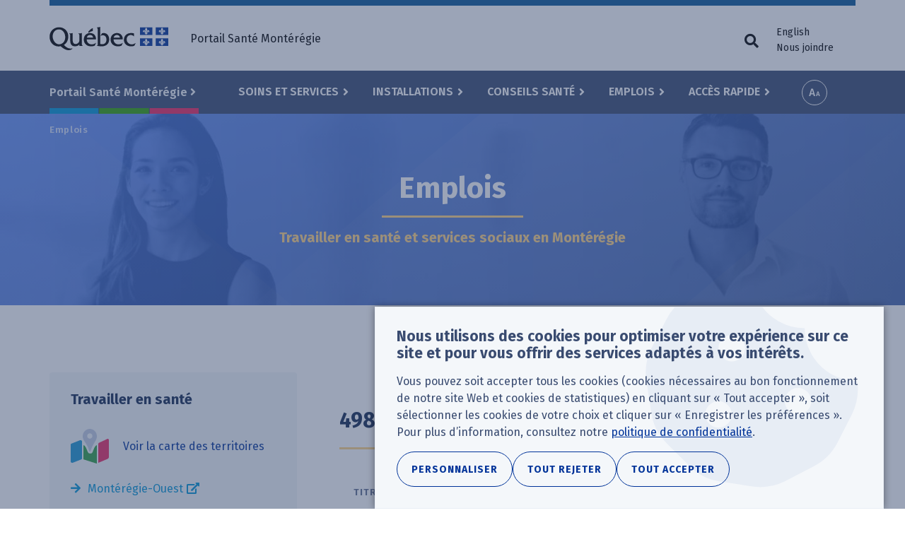

--- FILE ---
content_type: text/html; charset=UTF-8
request_url: https://www.santemonteregie.qc.ca/emplois
body_size: 20238
content:
<!DOCTYPE html>
<html lang="fr-CA" dir="ltr" prefix="content: http://purl.org/rss/1.0/modules/content/  dc: http://purl.org/dc/terms/  foaf: http://xmlns.com/foaf/0.1/  og: http://ogp.me/ns#  rdfs: http://www.w3.org/2000/01/rdf-schema#  schema: http://schema.org/  sioc: http://rdfs.org/sioc/ns#  sioct: http://rdfs.org/sioc/types#  skos: http://www.w3.org/2004/02/skos/core#  xsd: http://www.w3.org/2001/XMLSchema# ">
  <head>
    <!-- Google Tag Manager -->
    <script>(function(w,d,s,l,i){w[l]=w[l]||[];w[l].push({'gtm.start':new Date().getTime(),event:'gtm.js'});var f=d.getElementsByTagName(s)[0],j=d.createElement(s),dl=l!='dataLayer'?'&l='+l:'';j.async=true;j.src='https://www.googletagmanager.com/gtm.js?id='+i+dl;f.parentNode.insertBefore(j,f);})(window,document,'script','dataLayer','GTM-NC9MGWK');</script>
    <!-- End Google Tag Manager -->
    <meta charset="utf-8" />
<meta name="description" content="Tous les emplois en santé et services sociaux de la Montérégie" />
<meta name="abstract" content="Tous les emplois en santé et services sociaux de la Montérégie" />
<link rel="canonical" href="https://www.santemonteregie.qc.ca/emplois" />
<link rel="image_src" href="/sites/default/files/2019/04/Emplois_Ban2560x1440.jpg" />
<meta name="rights" content="Gouvernement du Québec" />
<meta property="og:site_name" content="Portail Santé Montérégie" />
<meta property="og:url" content="https://www.santemonteregie.qc.ca/emplois" />
<meta property="og:title" content="Emplois" />
<meta property="og:description" content="Tous les emplois en santé et services sociaux de la Montérégie" />
<meta property="og:image" content="https://www.santemonteregie.qc.ca/sites/default/files/2019/04/Emplois_Ban2560x1440.jpg" />
<meta name="twitter:card" content="summary" />
<meta name="twitter:description" content="Tous les emplois en santé et services sociaux de la Montérégie" />
<meta name="twitter:title" content="Emplois" />
<meta name="twitter:image" content="https://www.santemonteregie.qc.ca/sites/default/files/2019/04/Emplois_Ban2560x1440.jpg" />
<meta name="MobileOptimized" content="width" />
<meta name="HandheldFriendly" content="true" />
<meta name="viewport" content="width=device-width, initial-scale=1.0" />
<link rel="icon" href="/sites/default/files/apple-touch-icon_0.png" type="image/png" />
<link rel="alternate" hreflang="fr-CA" href="https://www.santemonteregie.qc.ca/emplois" />
<link rel="alternate" hreflang="en" href="https://www.santemonteregie.qc.ca/en/emplois" />

    <title>Emplois | Portail Santé Montérégie</title>
    <link rel="stylesheet" media="all" href="/sites/default/files/css/css_4-2GPAXgrsc3FKGMN2dBprQB-ru4bx9WkqGd74029VA.css?delta=0&amp;language=fr&amp;theme=cisss&amp;include=[base64]" />
<link rel="stylesheet" media="all" href="/sites/default/files/css/css_s-wirVQE5acVZYeFTkMDc-Uy3CRH-h6Vi2zFIYeIJZA.css?delta=1&amp;language=fr&amp;theme=cisss&amp;include=[base64]" />
<link rel="stylesheet" media="all" href="https://fonts.googleapis.com/css?family=Fira+Sans:400,600,700" />
<link rel="stylesheet" media="all" href="https://use.fontawesome.com/releases/v5.0.13/css/all.css" />
<link rel="stylesheet" media="all" href="/sites/default/files/css/css_tOQQts7r8jIUP95lYrvJ1Sz1m0DaUC0YHjFR-5pRZpw.css?delta=4&amp;language=fr&amp;theme=cisss&amp;include=[base64]" />

    
  </head>
  <body class="language--fr path--emplois path-node page-node-type-landing no-js">
    <!-- Google Tag Manager (noscript) -->
    <noscript><iframe src="https://www.googletagmanager.com/ns.html?id=GTM-NC9MGWK" height="0" width="0" style="display:none;visibility:hidden"></iframe></noscript>
    <!-- End Google Tag Manager (noscript) -->
        <a href="#main-content" class="visually-hidden focusable skip-link">
      Aller au contenu principal
    </a>
    
      <div class="dialog-off-canvas-main-canvas" data-off-canvas-main-canvas>
    
<div class="layout-container">

  <header class="header-wrapper">
    <div class="header-first-container">
      <div class="container">
        <div class="row">
            <div class="region region-header-left">
    <section id="block-logo-quebec" aria-label="Logo du Québec" class="block block-block-content block-block-content7bbac587-c302-40a8-84c3-99b862dd1e85">
  
    
      <a href="https://www.santemonteregie.qc.ca/">
            <div class="field field--name-field-image field--type-image field--label-hidden field__item">  <img loading="lazy" src="/sites/default/files/2018/07/quebec.png" width="168" height="33" alt="" typeof="foaf:Image" />

</div>
      </a>
  </section>

  </div>

            <div class="region region-header-right">
    <nav role="navigation" aria-labelledby="block-quebec-menu-menu" id="block-quebec-menu" class="block block-menu navigation menu--quebec">
            
  <h2 id="block-quebec-menu-menu" class="visually-hidden">Menu utilitaire</h2>
  

        
              <ul class="menu">
                                            <li class="menu-item">
        <span class="hideOnMobile">Portail Santé Montérégie</span>
              </li>
    
    
    </ul>
  


  </nav>
<section class="language-switcher-language-url block block-language block-language-blocklanguage-interface" id="block-language-menu" aria-label="Sélecteur de langue" role="navigation">
  
    
      <ul class="links"><li hreflang="fr" data-drupal-link-system-path="node/1025" class="fr is-active" aria-current="page"><a href="/emplois" class="language-link is-active" hreflang="fr" data-drupal-link-system-path="node/1025" aria-current="page">Français</a></li><li hreflang="en" data-drupal-link-system-path="node/1025" class="en"><a href="/en/emplois" class="language-link" hreflang="en" data-drupal-link-system-path="node/1025">English</a></li><li><a href="https://www.santemonteregie.qc.ca/contact">Nous joindre</a></li></ul>
  </section>

  </div>

        </div>
      </div>
    </div>
    <div class="header-second-container">
      <div class="container">
          <div class="region region-primary-menu">
    <nav role="navigation" aria-labelledby="block-territories-menu-menu" id="block-territories-menu" class="block block-menu navigation menu--territories">
      
  <h2 id="block-territories-menu-menu">Sélectionner un territoire</h2>
  

        
              <ul class="menu">
                                            <li class="menu-item menu-item--expanded">
        <a href="/" data-drupal-link-system-path="&lt;front&gt;">Portail Santé Montérégie</a>
                                <ul class="menu">
                                                                                                    <li class="menu-item--frontpage menu-item">
        <a href="/" data-drupal-link-system-path="&lt;front&gt;">Accueil</a>
              </li>
                                                                                                <li class="color--west menu-item">
        <a href="/ouest" data-drupal-link-system-path="node/113">CISSS de la Montérégie-Ouest</a>
              </li>
                                                                                                <li class="color--center menu-item">
        <a href="/centre" data-drupal-link-system-path="node/114">CISSS de la Montérégie-Centre</a>
              </li>
                                                                                                <li class="color--east menu-item">
        <a href="/est" data-drupal-link-system-path="node/115">CISSS de la Montérégie-Est</a>
              </li>
                                        <li class="menu-item">
        <a href="https://extranet.santemonteregie.qc.ca/index.fr.html">Extranet réseau et partenaires</a>
              </li>
    
    
    </ul>
  
              </li>
    
    
    </ul>
  


  </nav>
<nav role="navigation" aria-labelledby="block-cisss-main-menu-menu" id="block-cisss-main-menu" class="block block-menu navigation menu--main">
            
  <h2 id="block-cisss-main-menu-menu" class="visually-hidden">Navigation principale</h2>
  

        
              <ul class="menu">
                                            <li class="menu-item menu-item--expanded">
        <a href="/services" data-drupal-link-system-path="node/236">Soins et Services</a>
                                <ul class="menu">
                                            <li class="menu-item">
        <a href="/services#service-category-331" data-drupal-link-system-path="node/236">Consultations</a>
              </li>
                                        <li class="menu-item">
        <a href="/services#service-category-79" data-drupal-link-system-path="node/236">Dépistage - Prélèvements - Vaccination</a>
              </li>
                                        <li class="menu-item">
        <a href="/services#service-category-26" data-drupal-link-system-path="node/236">Famille, enfance et jeunesse</a>
              </li>
                                        <li class="menu-item">
        <a href="/services#service-category-27" data-drupal-link-system-path="node/236">Grossesse, accouchement</a>
              </li>
                                        <li class="menu-item">
        <a href="/services#service-category-80" data-drupal-link-system-path="node/236">Personne en perte d&#039;autonomie</a>
              </li>
                                        <li class="menu-item">
        <a href="/services#service-category-81" data-drupal-link-system-path="node/236">Services psychosociaux et santé mentale</a>
              </li>
                                        <li class="menu-item">
        <a href="/services#service-category-82" data-drupal-link-system-path="node/236">Dépendances</a>
              </li>
                                        <li class="menu-item">
        <a href="/services#service-category-83" data-drupal-link-system-path="node/236">Déficiences et trouble du spectre de l&#039;autisme</a>
              </li>
                                        <li class="menu-item">
        <a href="/services#service-category-84" data-drupal-link-system-path="node/236">Services hospitaliers et spécialisés</a>
              </li>
                                        <li class="menu-item">
        <a href="/services#service-category-85" data-drupal-link-system-path="node/236">Autres services</a>
              </li>
                                                                                                <li class="menu-item--view-all menu-item">
        <a href="/services" data-drupal-link-system-path="node/236">Tous nos services</a>
              </li>
    
    
    </ul>
  
              </li>
                                        <li class="menu-item menu-item--expanded">
        <a href="/installations" data-drupal-link-system-path="node/464">Installations</a>
                                <ul class="menu">
                                                                                                    <li class="menu-item--columnar menu-item menu-item--expanded">
        <span class="fas fa-building">Nos installations</span>
                                <ul class="menu">
                                            <li class="menu-item">
        <a href="/installations?f%5B0%5D=categorie%3A11&amp;location%5Bvalue%5D=" data-drupal-link-query="{&quot;f&quot;:[&quot;categorie:11&quot;],&quot;location&quot;:{&quot;value&quot;:&quot;&quot;}}" data-drupal-link-system-path="node/464">Hôpitaux</a>
              </li>
                                        <li class="menu-item">
        <a href="/installations?f%5B0%5D=categorie%3A16&amp;location%5Bvalue%5D=" data-drupal-link-query="{&quot;f&quot;:[&quot;categorie:16&quot;],&quot;location&quot;:{&quot;value&quot;:&quot;&quot;}}" data-drupal-link-system-path="node/464">CLSC </a>
              </li>
                                                                                                <li class="menu-item">
        <a href="/installations?f%5B0%5D=categorie%3A21&amp;location%5Bvalue%5D=" data-drupal-link-query="{&quot;f&quot;:[&quot;categorie:21&quot;],&quot;location&quot;:{&quot;value&quot;:&quot;&quot;}}" data-drupal-link-system-path="node/464">Hébergement (CHSLD et maison des aînés et alternative)</a>
              </li>
                                        <li class="menu-item">
        <a href="/installations?f%5B0%5D=categorie%3A89&amp;location%5Bvalue%5D=" data-drupal-link-query="{&quot;f&quot;:[&quot;categorie:89&quot;],&quot;location&quot;:{&quot;value&quot;:&quot;&quot;}}" data-drupal-link-system-path="node/464">Centre de réadaptation</a>
              </li>
                                        <li class="menu-item">
        <a href="/installations?f%5B0%5D=categorie%3A90&amp;location%5Bvalue%5D=" data-drupal-link-query="{&quot;f&quot;:[&quot;categorie:90&quot;],&quot;location&quot;:{&quot;value&quot;:&quot;&quot;}}" data-drupal-link-system-path="node/464">Centre jeunesse</a>
              </li>
                                        <li class="menu-item">
        <a href="/installations?f%5B0%5D=categorie%3A102&amp;location%5Bvalue%5D=" data-drupal-link-query="{&quot;f&quot;:[&quot;categorie:102&quot;],&quot;location&quot;:{&quot;value&quot;:&quot;&quot;}}" data-drupal-link-system-path="node/464">Centre de services ambulatoires</a>
              </li>
                                        <li class="menu-item">
        <a href="/installations?f%5B0%5D=categorie%3A34&amp;location%5Bvalue%5D=" data-drupal-link-query="{&quot;f&quot;:[&quot;categorie:34&quot;],&quot;location&quot;:{&quot;value&quot;:&quot;&quot;}}" data-drupal-link-system-path="node/464">GMF-U</a>
              </li>
                                        <li class="menu-item">
        <a href="/installations?f%5B0%5D=categorie%3A298&amp;location%5Bvalue%5D=" data-drupal-link-query="{&quot;f&quot;:[&quot;categorie:298&quot;],&quot;location&quot;:{&quot;value&quot;:&quot;&quot;}}" data-drupal-link-system-path="node/464">Point de service local (vaccination et autres services)</a>
              </li>
    
    
    </ul>
  
              </li>
                                                                                                <li class="menu-item--columnar menu-item menu-item--expanded">
        <span class="fas fa-external-link-alt">Partenaire du réseau</span>
                                <ul class="menu">
                                            <li class="menu-item">
        <a href="/installations/cliniques-medicales-et-groupes-de-medecine-de-famille-gmf" data-drupal-link-system-path="node/238">Cliniques médicales et groupe de médecine de famille (GMF)</a>
              </li>
                                        <li class="menu-item">
        <a href="/installations/partenaire-du-reseau/chsld-prives" data-drupal-link-system-path="node/460">CHSLD privés</a>
              </li>
                                        <li class="menu-item">
        <a href="/installations/organismes-communautaires" data-drupal-link-system-path="node/243">Organismes communautaires</a>
              </li>
                                        <li class="menu-item">
        <a href="/installations/pharmacies" data-drupal-link-system-path="node/242">Pharmacies</a>
              </li>
                                        <li class="menu-item">
        <a href="/installations/residences-privees-pour-aines" data-drupal-link-system-path="node/244">Résidences privées pour aînés</a>
              </li>
    
    
    </ul>
  
              </li>
                                                                                                <li class="menu-item--view-all menu-item">
        <a href="/installations" data-drupal-link-system-path="node/464">Toutes nos installations</a>
              </li>
    
    
    </ul>
  
              </li>
                                        <li class="menu-item menu-item--expanded">
        <a href="/conseils-sante" data-drupal-link-system-path="node/235">Conseils santé</a>
                                <ul class="menu">
                                            <li class="menu-item">
        <a href="/conseils-sante/coronavirus-covid-19" data-drupal-link-system-path="node/10215">Coronavirus (COVID-19)</a>
              </li>
                                        <li class="menu-item">
        <a href="/conseils-sante/grippe-influenza" data-drupal-link-system-path="node/138">Grippe (Influenza)</a>
              </li>
                                        <li class="menu-item">
        <a href="/conseils-sante/infections-transmissibles-sexuellement-et-par-le-sang" data-drupal-link-system-path="node/420">Infections transmissibles sexuellement et par le sang</a>
              </li>
                                        <li class="menu-item">
        <a href="/conseils-sante/maladie-de-lyme" data-drupal-link-system-path="node/422">Maladie de Lyme</a>
              </li>
                                                                                                <li class="menu-item">
        <a href="/conseils-sante/accident-vasculaire-cerebral-avc" data-drupal-link-system-path="node/51452">Accident vasculaire cérébral (AVC)</a>
              </li>
                                        <li class="menu-item">
        <a href="/conseils-sante/monteregie-sans-fumee" data-drupal-link-system-path="node/430">Montérégie sans fumée</a>
              </li>
                                                                                                <li class="menu-item">
        <a href="/conseils-sante/personnes-proches-aidantes" data-drupal-link-system-path="node/38875">Personnes proches aidantes</a>
              </li>
                                                                                                <li class="menu-item--view-all menu-item">
        <a href="/conseils-sante" data-drupal-link-system-path="node/235">Tous nos conseils santé</a>
              </li>
    
    
    </ul>
  
              </li>
                                        <li class="menu-item menu-item--expanded menu-item--active-trail">
        <a href="/emplois" data-drupal-link-system-path="node/1025" class="is-active" aria-current="page">Emplois</a>
                                <ul class="menu">
                                                                                                    <li class="color--west menu-item">
        <a href="https://emplois-cisssmo.ca/" target="_blank">Emplois au CISSS de la Montérégie-Ouest</a>
              </li>
                                                                                                <li class="color--center menu-item">
        <a href="http://nousrecrutons.ca" target="_blank">Emplois au CISSS de la Montérégie-Centre</a>
              </li>
                                                                                                <li class="color--east menu-item">
        <a href="http://recrutementcisssme.com/" target="_blank">Emplois au CISSS de la Montérégie-Est</a>
              </li>
                                                                                                <li class="menu-item--view-all menu-item">
        <a href="/emplois" data-drupal-link-system-path="node/1025" class="is-active" aria-current="page">Tous nos emplois</a>
              </li>
    
    
    </ul>
  
              </li>
                                        <li class="menu-item menu-item--expanded">
        <a href="/sitemap" data-drupal-link-system-path="sitemap">Accès rapide</a>
                                <ul class="menu">
                                            <li class="menu-item">
        <a href="/modules/custom/custom_general/images/carte-du-territoire.png" target="_blank">Carte de la Montérégie</a>
              </li>
                                        <li class="menu-item">
        <a href="/documentation" data-drupal-link-system-path="documentation">Documentation</a>
              </li>
                                        <li class="menu-item">
        <a href="/services/info-sante-8-1-1-et-info-social-8-1-1" data-drupal-link-system-path="node/146">Info-Santé /Info-Social 8-1-1</a>
              </li>
                                        <li class="menu-item">
        <a href="/acces-rapide/situation-dans-les-urgences-et-les-hopitaux" data-drupal-link-system-path="node/253">Situation dans les urgences et les hôpitaux</a>
              </li>
                                        <li class="menu-item">
        <a href="/nouvelles" data-drupal-link-system-path="nouvelles">Nouvelles régionales</a>
              </li>
                                        <li class="menu-item">
        <a href="/acces-rapide/salle-de-presse-regionale" data-drupal-link-system-path="node/297">Salle de presse régionale</a>
              </li>
                                        <li class="menu-item">
        <a href="/est/acces-rapide/signalement-la-dpj" data-drupal-link-system-path="node/256">Signalement à la DPJ</a>
              </li>
                                        <li class="menu-item">
        <a href="/ouest" data-drupal-link-system-path="node/113">CISSS de la Montérégie-Ouest</a>
              </li>
                                        <li class="menu-item">
        <a href="/centre" data-drupal-link-system-path="node/114">CISSS de la Montérégie-Centre</a>
              </li>
                                        <li class="menu-item">
        <a href="/est" data-drupal-link-system-path="node/115">CISSS de la Montérégie-Est</a>
              </li>
                                        <li class="menu-item">
        <a href="http://extranet.santemonteregie.qc.ca" target="_blank">Extranet santémontérégie</a>
              </li>
    
    
    </ul>
  
              </li>
    
    
    </ul>
  


  </nav>
<section id="block-a11y-tools" aria-label="Outils d&#039;accessibilité" class="block block-custom-general block-custom-accessibility-tools">
  
    
      <div class="custom-accessibility-tools js-only">
  <button class="btn btn-font-size js-toggle-font-size js-only">Increase font size</button>
  <div class="modal" tabindex="-1" role="dialog">
    <div class="modal-backdrop fade"></div>
    <div class="modal-dialog modal-dialog-centered" role="document" >
      <div class="modal-content">
        <div class="modal-header">
          <h5 class="modal-title">Options d'accessibilité</h5>
          <button type="button" class="close" data-dismiss="modal" aria-label="Close">
            <span aria-hidden="true">&times;</span>
          </button>
        </div>
        <div class="modal-body">
          <p class="h1">Taille du texte</p>
          <p class="" aria-live="polite">
            Ajustez la taille du texte selon vos besoins en cliquant sur les boutons ou en glissant le curseur ci-dessous.
          </p>
          <div class="row">
            <div class="plus_minus_btns">
              <button class="fz__mk__smaller" aria-label="Diminuer la taille du texte">&#9866;</button>
              <button class="fz__mk__bigger" aria-label="Augmenter la taille du texte">&#10010;</button>
            </div>
            <input type="range"
                   class="form-range" min="100"
                   max="200" step="25" value="100"
                   aria-hidden="true" aria-valuenow="">
            <p class="text-align-center fz-percentage"></p>
            <div class="sr-only">
              La taille du texte est a 
              <span class="srFontSize" aria-live="polite">100%</span>
            </div>
          </div>
        </div>
        <div class="modal-footer">
          <button type="button" role="button" class="btn btn-secondary" data-dismiss="modal">Fermer</button>
        </div>
      </div>
    </div>
  </div>
</div>

  </section>
<section id="block-search-trigger-navigation" aria-label="Bouton de recherche" class="block block-custom-general block-custom-toggle-trigger">

    
      <button id="custom-trigger" class="js-only js-custom-toggle-trigger custom-toggle-trigger fas fa-search" aria-expanded="false" aria-controls="block-search-navigation"><span class="custom-toggle-trigger__text">Formulaire de recherche</span></button>
  <div role="button" tabindex="0" aria-describedby="btn_reset_search_toggle" class="visually-hidden"></div>
  <div id="btn_reset_search_toggle" class="visually-hidden">Vider les champs de recherche</div>
</section>
<section id="block-sidr-trigger" aria-label="Buton du menu" class="block block-sidr block-sidr-trigger">
  
    
      <button  data-sidr-options="{&quot;source&quot;:&quot;#mobile-menu&quot;,&quot;side&quot;:&quot;left&quot;,&quot;method&quot;:&quot;toggle&quot;,&quot;renaming&quot;:false,&quot;displace&quot;:false,&quot;nocopy&quot;:true}" class="sidr-trigger js-sidr-trigger has-icon has-text">
    <span class="sidr-trigger__icon"><span class="bread-1"></span>
<span class="nugget"></span>
<span class="bread-2"></span></span>    <span class="sidr-trigger__text">Menu</span></button>

  </section>
<div class="views-exposed-form block block-views block-views-exposed-filter-blocksearch-page-default" data-drupal-selector="views-exposed-form-search-page-default" id="block-search-navigation">

    
      <form action="/recherche" method="get" id="views-exposed-form-search-page-default" accept-charset="UTF-8">
  <div class="form--inline clearfix">
  <div class="js-form-item form-item js-form-type-textfield form-type-textfield js-form-item-k form-item-k">
      <label for="edit-k">Mots clés</label>
        <input placeholder="Entrer un mot clé. Ex : vaccination" data-drupal-selector="edit-k" aria-describedby="edit-k--description" type="text" id="edit-k" name="k" value="" size="30" maxlength="128" class="form-text" />

            <div id="edit-k--description" class="description">
      Mots-clés
    </div>
  </div>
<div class="js-form-item form-item js-form-type-textfield form-type-textfield js-form-item-location-value form-item-location-value form-no-label">
      <label for="edit-location-value" class="visually-hidden">Votre emplacement</label>
        <input class="form-item-geolocation js-form-item-geolocation form-text" placeholder="Ex: J3H 3P2" data-drupal-selector="edit-location-value" aria-describedby="edit-location-value--description" type="text" id="edit-location-value" name="location[value]" value="" size="20" maxlength="128" />

            <div id="edit-location-value--description" class="description">
      Code postal ou adresse (optionnel)
    </div>
  </div>
<div data-drupal-selector="edit-actions" class="form-actions form-container js-form-wrapper form-wrapper" id="edit-actions"><input data-drupal-selector="edit-submit-search" type="submit" id="edit-submit-search" value="Rechercher" class="button js-form-submit form-submit" />
</div>

</div>

</form>

  <button id="btn__clear__search__fields"
        aria-label="Vider les champs de recherche"
        class="visually-hidden"
        tabindex="0"
></button>
</div>

  </div>

      </div>
      <div class="bg-fullwidth">
        <div class="container">
          
        </div>
      </div>
    </div>
  </header>

  <div class="highlight-top-wrapper">
    <div class="container breadcrumb-container">
        <div class="region region-breadcrumb">
    <section id="block-cisss-breadcrumbs" aria-label="Fils d&#039;Ariane" class="block block-system block-system-breadcrumb-block">
  
    
        <nav class="breadcrumb" role="navigation" aria-labelledby="system-breadcrumb">
    <h2 id="system-breadcrumb" class="visually-hidden">Fil d'Ariane</h2>
    <ol>
          <li>
                  <a href="/emplois">Emplois</a>
              </li>
        </ol>
  </nav>

  </section>

  </div>

    </div>
    <a id="main-content" tabindex="-1"></a>
            <div class="container highlight-top-container">
        <div class="region region-highlight-top">
    <section id="block-cisss-page-title" aria-label="Titre de la page" class="block block-core block-page-title-block">
  
    
      

  <h1 class="has-suffix page-title"><span class="field field--name-title field--type-string field--label-hidden">Emplois</span>
</h1>
  <div class="suffix">Travailler en santé et services sociaux en Montérégie</div>

  </section>
<section id="block-page-banner" aria-label="Bannière de page" class="block block-custom-general block-custom-banner">
  
    
      <div class="banner banner--normal" style="background-image: url(&#039;https://www.santemonteregie.qc.ca/sites/default/files/styles/banner_normal/public/2019/04/Emplois_Ban2560x1440.jpg?itok=hdiGnP4X&#039;);"></div>

  </section>

  </div>

    </div>
      </div>

  <main  class="main-wrapper has-sidebar-first" id="main">
        <div class="container before-content-container">
        <div class="region region-before-content">
    <div id="block-cisss-messages" aria-label="Messages d&#039;état">
  <div data-drupal-messages-fallback class="hidden"></div>
</div>
<div class="views-element-container block block-views block-views-blockpartials-node-block-layout" id="block-views-block-partials-node-block-layout">
  
    
      <div class="form-container"><div class="view view-partials-node view-id-partials_node view-display-id-block_layout js-view-dom-id-9c7cc152a0dc35b5490af6d0861604481102b22765e2d3383657bd045408eadc">
    
        
            
            <div class="view-content">
                <div class="views-row"><div class="views-field views-field-field-layout"><div class="field-content"></div></div></div>

        </div>
    
    <div class="footer-wrapper">
    
        </div>

    
    </div>
</div>

  </div>

  </div>

    </div>
        <div class="container main-container">
            <aside class="layout-sidebar-first" role="complementary">
          <div class="region region-sidebar-first">
    <section id="block-work-in-health" aria-labelledby="block-work-in-health-heading" class="block block-block-content block-block-contentb41bf489-7845-46cc-a36c-a482a44d969a">
  
      <h2 id="block-work-in-health-heading">Travailler en santé</h2>
    
      
            <div class="clearfix text-formatted field field--name-body field--type-text-with-summary field--label-hidden field__item"><p><a class="link--territory-map" href="/modules/custom/custom_general/images/carte-du-territoire.png">Voir la carte des territoires</a></p>

<ul class="territory-links">
	<li class="color--west"><a href="https://emplois-cisssmo.ca/" target="_blank">Montérégie-Ouest</a></li>
	<li class="color--center"><a href="https://nousrecrutons.ca" target="_blank">Montérégie-Centre</a></li>
	<li class="color--east"><a href="https://recrutementcisssme.com/" target="_blank">Montérégie-Est</a></li>
</ul>
</div>
      
  </section>
<section data-drupal-facets-summary-id="job__summary" id="block-facet-job-summary" aria-labelledby="block-facet-job-summary-heading" class="block block-facets-summary block-facets-summary-blockjob__summary">
  
      <h2 id="block-facet-job-summary-heading">Filtres sélectionnés</h2>
    
        
  </section>
<section class="views-exposed-form block block-views-exposed-filter-blocks block-views-exposed-filter-blocks-block" data-drupal-selector="views-exposed-form-jobs-block-default" id="block-filter-jobs-page-default" aria-label="Récherche par mots clés">
  
    
      <form action="/emplois" method="get" id="views-exposed-form-jobs-block-default" accept-charset="UTF-8">
  <div class="form--inline clearfix">
  <div class="js-form-item form-item js-form-type-textfield form-type-textfield js-form-item-k form-item-k">
      <label for="edit-k--3">Mots Clés</label>
        <input data-drupal-selector="edit-k" type="text" id="edit-k--3" name="k" value="" size="30" maxlength="128" class="form-text" />

        </div>
<div data-drupal-selector="edit-actions" class="form-actions form-container js-form-wrapper form-wrapper" id="edit-actions--3"><input data-drupal-selector="edit-submit-jobs-2" type="submit" id="edit-submit-jobs--2" value="Apply" class="button js-form-submit form-submit" />
</div>

</div>

</form>

  </section>
<section class="facet-inactive hidden block-facet--dropdown block block-facets block-facet-blockjob__category" id="block-facet-job-category" aria-labelledby="block-facet-job-category-heading">
  
      <h2 id="block-facet-job-category-heading">Catégorie d&#039;emploi</h2>
    
      <div data-drupal-facet-id="job__category" class="facet-empty facet-hidden form-container"><div class="facets-widget-dropdown">
      
  <label id="facet_job__category_label">Facette Job: Catégorie</label></div>
</div>

  </section>
<section class="facet-inactive block-facet--checkbox block block-facets block-facet-blockjob__territory" id="block-facet-job-territories" aria-labelledby="block-facet-job-territories-heading">
  
      <h2 id="block-facet-job-territories-heading">Établissements</h2>
    
      <div class="facets-widget-checkbox">
      <ul data-drupal-facet-id="job__territory" data-drupal-facet-alias="territoire" class="facet-inactive js-facets-checkbox-links item-list__checkbox"><li class="facet-item color--east"><a href="/emplois?f%5B0%5D=territoire%3A115" rel="nofollow" data-drupal-facet-item-id="territoire-115" data-drupal-facet-item-value="115" data-drupal-facet-item-count="188"><span class="facet-item__value">CISSS de la Montérégie-Est</span>
</a></li><li class="facet-item color--center"><a href="/emplois?f%5B0%5D=territoire%3A114" rel="nofollow" data-drupal-facet-item-id="territoire-114" data-drupal-facet-item-value="114" data-drupal-facet-item-count="164"><span class="facet-item__value">CISSS de la Montérégie-Centre</span>
</a></li><li class="facet-item color--west"><a href="/emplois?f%5B0%5D=territoire%3A113" rel="nofollow" data-drupal-facet-item-id="territoire-113" data-drupal-facet-item-value="113" data-drupal-facet-item-count="139"><span class="facet-item__value">CISSS de la Montérégie-Ouest</span>
</a></li></ul>
</div>

  </section>
<section class="facet-inactive block-facet--checkbox block block-facets block-facet-blockchsld-prives" id="block-chsldprives" aria-labelledby="block-chsldprives-heading">
  
      <h2 id="block-chsldprives-heading">CHSLD privés conventionnés et non-conventionnés</h2>
    
      <div class="facets-widget-checkbox">
      <ul data-drupal-facet-id="chsld_prives" data-drupal-facet-alias="chsld_prives" class="facet-inactive js-facets-checkbox-links item-list__checkbox"><li class="facet-item"><a href="/emplois?f%5B0%5D=chsld_prives%3Aresidence%20sorel-tracy" rel="nofollow" data-drupal-facet-item-id="chsld-prives-residence-sorel-tracy" data-drupal-facet-item-value="residence sorel-tracy" data-drupal-facet-item-count="4"><span class="facet-item__value">Residence Sorel-Tracy</span>
</a></li><li class="facet-item"><a href="/emplois?f%5B0%5D=chsld_prives%3Achsld%20marcelle-ferron" rel="nofollow" data-drupal-facet-item-id="chsld-prives-chsld-marcelle-ferron" data-drupal-facet-item-value="chsld marcelle-ferron" data-drupal-facet-item-count="3"><span class="facet-item__value">CHSLD Marcelle-Ferron</span>
</a></li></ul>
</div>

  </section>
<section class="facet-inactive block-facet--checkbox block block-facets block-facet-blockjob__start-date" id="block-facet-job-start-date" aria-labelledby="block-facet-job-start-date-heading">
  
      <h2 id="block-facet-job-start-date-heading">Date de publication</h2>
    
      <div class="facets-widget-checkbox">
      <ul data-drupal-facet-id="job__start_date" data-drupal-facet-alias="depuis-date" class="facet-inactive js-facets-checkbox-links item-list__checkbox"><li class="facet-item"><a href="/emplois?f%5B0%5D=depuis-date%3A0-p" rel="nofollow" data-drupal-facet-item-id="depuis-date-0-p" data-drupal-facet-item-value="0-p" data-drupal-facet-item-count="13"><span class="facet-item__value">Aujourd&#039;hui</span>
</a></li><li class="facet-item"><a href="/emplois?f%5B0%5D=depuis-date%3A7-p" rel="nofollow" data-drupal-facet-item-id="depuis-date-7-p" data-drupal-facet-item-value="7-p" data-drupal-facet-item-count="191"><span class="facet-item__value">7 derniers jours</span>
</a></li><li class="facet-item"><a href="/emplois?f%5B0%5D=depuis-date%3A14-p" rel="nofollow" data-drupal-facet-item-id="depuis-date-14-p" data-drupal-facet-item-value="14-p" data-drupal-facet-item-count="82"><span class="facet-item__value">14 derniers jours</span>
</a></li><li class="facet-item"><a href="/emplois?f%5B0%5D=depuis-date%3A365-p" rel="nofollow" data-drupal-facet-item-id="depuis-date-365-p" data-drupal-facet-item-value="365-p" data-drupal-facet-item-count="212"><span class="facet-item__value">Older</span>
</a></li></ul>
</div>

  </section>
<section class="js-facet-actions-block block block-custom-search block-facet-actions-block" data-scope=".region-sidebar-first" hidden="true" id="block-filter-actions" aria-label="Actions de filtrage">
  
    
      <div class="form-container"><input type="submit" name="op" value="Rechercher" class="button js-form-submit form-submit" />
</div>

  </section>

  </div>

      </aside>
              <div class="region region-content">
    <section id="block-cisss-content" aria-label="Contenu principal" class="block block-system block-system-main-block">
  
    
      
<article about="/emplois" class="node node--type-landing node--view-mode-full">

  
    

  
  <div class="node__content">
    
            <div class="clearfix text-formatted field field--name-body field--type-text-with-summary field--label-hidden field__item"></div>
      
  </div>

</article>

  </section>
<section class="views-element-container block block-views block-views-blockjobs-block-default" id="block-views-block-jobs-block-default" aria-label="Liste d&#039;emplois">
  
    
      <div class="form-container"><div class="list--tabular list--jobs view view-jobs view-id-jobs view-display-id-block_default js-view-dom-id-a0d8b37db5547631fe39fc966fdecfbdc6774f013f8bfce9067bb3991d310176">
    
        
            <div class="view-header">
            <h2>498 emploi(s) disponible(s)</h2>
<div class="view-controls js-view-controls js-only">
  <a class="js-toggle-sidebar-first btn btn-toggle-filters" aria-role="button">Filtrer</a>
</div>
        </div>
            
            <div class="view-content">
            <table class="views-table views-view-table cols-3">
        <thead>
      <tr>
                                                  <th id="view-aggregated-title-table-column" class="views-field views-field-aggregated-title" scope="col"><a href="?k=&amp;order=aggregated_title&amp;sort=asc" title="trier par Titre du poste" rel="nofollow">Titre du poste</a></th>
                                                  <th id="view-node-field-territory-title-table-column" class="views-field views-field-node-field-territory-title" scope="col"><a href="?k=&amp;order=node_field_territory_title&amp;sort=asc" title="trier par Établissement" rel="nofollow">Établissement</a></th>
                                                  <th id="view-node-field-start-date-table-column" aria-sort="descending" class="views-field views-field-node-field-start-date is-active" scope="col"><a href="?k=&amp;order=node_field_start_date&amp;sort=asc" title="trier par Publié le" rel="nofollow">Publié le<span class="tablesort tablesort--asc">
  <span class="visually-hidden">
    Trier par ordre croissant
      </span>
</span>
</a></th>
              </tr>
    </thead>
    <tbody>
          <tr>
                                                                                        <td headers="view-aggregated-title-table-column" class="views-field views-field-aggregated-title"><a href="https://rita.illicohodes.com/go/69418c2797ae9aa2e65dcf04/5b3ddbf67bcc520470206410/en" target="_blank">Préposé(e) aux bénéficiaires - étudiant(e) - Secteur RY</a>          </td>
                                                                                        <td headers="view-node-field-territory-title-table-column" class="views-field views-field-node-field-territory-title">CISSS de la Montérégie-Est          </td>
                                                                                        <td headers="view-node-field-start-date-table-column" class="views-field views-field-node-field-start-date is-active"><time datetime="2026-01-12T12:00:00Z" class="datetime">12 janvier 2026</time>
          </td>
              </tr>
          <tr>
                                                                                        <td headers="view-aggregated-title-table-column" class="views-field views-field-aggregated-title"><a href="https://rita.illicohodes.com/go/6942a50397ae9aa2e65dd790/5b3ddbf67bcc520470206410/en" target="_blank">Préposé(e) aux bénéficiaires - étudiant(e) - Secteur PB</a>          </td>
                                                                                        <td headers="view-node-field-territory-title-table-column" class="views-field views-field-node-field-territory-title">CISSS de la Montérégie-Est          </td>
                                                                                        <td headers="view-node-field-start-date-table-column" class="views-field views-field-node-field-start-date is-active"><time datetime="2026-01-12T12:00:00Z" class="datetime">12 janvier 2026</time>
          </td>
              </tr>
          <tr>
                                                                                        <td headers="view-aggregated-title-table-column" class="views-field views-field-aggregated-title"><a href="https://rita.illicohodes.com/go/6942a50397ae9aa2e65dd78f/5b3ddbf67bcc520470206410/en" target="_blank">Préposé(e) aux bénéficiaires - étudiant(e) - Secteur PdS</a>          </td>
                                                                                        <td headers="view-node-field-territory-title-table-column" class="views-field views-field-node-field-territory-title">CISSS de la Montérégie-Est          </td>
                                                                                        <td headers="view-node-field-start-date-table-column" class="views-field views-field-node-field-start-date is-active"><time datetime="2026-01-12T12:00:00Z" class="datetime">12 janvier 2026</time>
          </td>
              </tr>
          <tr>
                                                                                        <td headers="view-aggregated-title-table-column" class="views-field views-field-aggregated-title"><a href="https://rita.illicohodes.com/go/6946999397ae9aa2e65dffe9/5b3ddbf67bcc520470206410/en" target="_blank">Infirmier(-ère) clinicien(ne) en CLSC - Secteur Richelieu-Yamaska</a>          </td>
                                                                                        <td headers="view-node-field-territory-title-table-column" class="views-field views-field-node-field-territory-title">CISSS de la Montérégie-Est          </td>
                                                                                        <td headers="view-node-field-start-date-table-column" class="views-field views-field-node-field-start-date is-active"><time datetime="2026-01-12T12:00:00Z" class="datetime">12 janvier 2026</time>
          </td>
              </tr>
          <tr>
                                                                                        <td headers="view-aggregated-title-table-column" class="views-field views-field-aggregated-title"><a href="https://rita.illicohodes.com/go/6946999297ae9aa2e65dffe5/5b3ddbf67bcc520470206410/en" target="_blank">Infirmier(-ère) auxiliaire à l&#039;unité de médecine à l&#039;Hôtel-Dieu-de-Sorel</a>          </td>
                                                                                        <td headers="view-node-field-territory-title-table-column" class="views-field views-field-node-field-territory-title">CISSS de la Montérégie-Est          </td>
                                                                                        <td headers="view-node-field-start-date-table-column" class="views-field views-field-node-field-start-date is-active"><time datetime="2026-01-12T12:00:00Z" class="datetime">12 janvier 2026</time>
          </td>
              </tr>
          <tr>
                                                                                        <td headers="view-aggregated-title-table-column" class="views-field views-field-aggregated-title"><a href="https://rita.illicohodes.com/go/694a8e2697ae9aa2e65e2912/5b3ddbf67bcc520470206410/en" target="_blank">Infirmier(-ère) clinicien(ne) en gériatrie - Secteur RY</a>          </td>
                                                                                        <td headers="view-node-field-territory-title-table-column" class="views-field views-field-node-field-territory-title">CISSS de la Montérégie-Est          </td>
                                                                                        <td headers="view-node-field-start-date-table-column" class="views-field views-field-node-field-start-date is-active"><time datetime="2026-01-12T12:00:00Z" class="datetime">12 janvier 2026</time>
          </td>
              </tr>
          <tr>
                                                                                        <td headers="view-aggregated-title-table-column" class="views-field views-field-aggregated-title"><a href="https://rita.illicohodes.com/go/694a8e2697ae9aa2e65e2911/5b3ddbf67bcc520470206410/en" target="_blank">Inhalothérapeute bloc opératoire &amp; soins périopératoires à Honoré-Mercier</a>          </td>
                                                                                        <td headers="view-node-field-territory-title-table-column" class="views-field views-field-node-field-territory-title">CISSS de la Montérégie-Est          </td>
                                                                                        <td headers="view-node-field-start-date-table-column" class="views-field views-field-node-field-start-date is-active"><time datetime="2026-01-12T12:00:00Z" class="datetime">12 janvier 2026</time>
          </td>
              </tr>
          <tr>
                                                                                        <td headers="view-aggregated-title-table-column" class="views-field views-field-aggregated-title"><a href="https://rita.illicohodes.com/go/694a8e2597ae9aa2e65e290f/5b3ddbf67bcc520470206410/en" target="_blank">Assistant(e) du supérieur immédiat (ASI) en médecine à l&#039;hôpital Honoré-Mercier</a>          </td>
                                                                                        <td headers="view-node-field-territory-title-table-column" class="views-field views-field-node-field-territory-title">CISSS de la Montérégie-Est          </td>
                                                                                        <td headers="view-node-field-start-date-table-column" class="views-field views-field-node-field-start-date is-active"><time datetime="2026-01-12T12:00:00Z" class="datetime">12 janvier 2026</time>
          </td>
              </tr>
          <tr>
                                                                                        <td headers="view-aggregated-title-table-column" class="views-field views-field-aggregated-title"><a href="https://rita.illicohodes.com/go/694a8e2597ae9aa2e65e290e/5b3ddbf67bcc520470206410/en" target="_blank">Infirmier(-ère) en chirurgie à l&#039;hôpital Pierre-Boucher</a>          </td>
                                                                                        <td headers="view-node-field-territory-title-table-column" class="views-field views-field-node-field-territory-title">CISSS de la Montérégie-Est          </td>
                                                                                        <td headers="view-node-field-start-date-table-column" class="views-field views-field-node-field-start-date is-active"><time datetime="2026-01-12T12:00:00Z" class="datetime">12 janvier 2026</time>
          </td>
              </tr>
          <tr>
                                                                                        <td headers="view-aggregated-title-table-column" class="views-field views-field-aggregated-title"><a href="https://rita.illicohodes.com/go/694a8e2597ae9aa2e65e290d/5b3ddbf67bcc520470206410/en" target="_blank">Assistant(e) du supérieur immédiat infirmier(-ère) clinicien(ne) chirurgie à HPB</a>          </td>
                                                                                        <td headers="view-node-field-territory-title-table-column" class="views-field views-field-node-field-territory-title">CISSS de la Montérégie-Est          </td>
                                                                                        <td headers="view-node-field-start-date-table-column" class="views-field views-field-node-field-start-date is-active"><time datetime="2026-01-12T12:00:00Z" class="datetime">12 janvier 2026</time>
          </td>
              </tr>
          <tr>
                                                                                        <td headers="view-aggregated-title-table-column" class="views-field views-field-aggregated-title"><a href="https://rita.illicohodes.com/go/694bdfc597ae9aa2e65e370b/5b3ddbf67bcc520470206410/en" target="_blank">Assistant(e) du supérieur immédiat (ASI) en médecine à Pierre-Boucher</a>          </td>
                                                                                        <td headers="view-node-field-territory-title-table-column" class="views-field views-field-node-field-territory-title">CISSS de la Montérégie-Est          </td>
                                                                                        <td headers="view-node-field-start-date-table-column" class="views-field views-field-node-field-start-date is-active"><time datetime="2026-01-12T12:00:00Z" class="datetime">12 janvier 2026</time>
          </td>
              </tr>
          <tr>
                                                                                        <td headers="view-aggregated-title-table-column" class="views-field views-field-aggregated-title"><a href="https://rita.illicohodes.com/go/6953c89baa4596bef2b895e7/5b3ddbf67bcc520470206410/en" target="_blank">Conseiller(-ère) en soins infirmiers - Directions des soins infirmiers (DSI) PB</a>          </td>
                                                                                        <td headers="view-node-field-territory-title-table-column" class="views-field views-field-node-field-territory-title">CISSS de la Montérégie-Est          </td>
                                                                                        <td headers="view-node-field-start-date-table-column" class="views-field views-field-node-field-start-date is-active"><time datetime="2026-01-12T12:00:00Z" class="datetime">12 janvier 2026</time>
          </td>
              </tr>
          <tr>
                                                                                        <td headers="view-aggregated-title-table-column" class="views-field views-field-aggregated-title"><a href="https://rita.illicohodes.com/go/6953c89aaa4596bef2b895e6/5b3ddbf67bcc520470206410/en" target="_blank">Inhalothérapeute général à Honoré-Mercier</a>          </td>
                                                                                        <td headers="view-node-field-territory-title-table-column" class="views-field views-field-node-field-territory-title">CISSS de la Montérégie-Est          </td>
                                                                                        <td headers="view-node-field-start-date-table-column" class="views-field views-field-node-field-start-date is-active"><time datetime="2026-01-12T12:00:00Z" class="datetime">12 janvier 2026</time>
          </td>
              </tr>
          <tr>
                                                                                        <td headers="view-aggregated-title-table-column" class="views-field views-field-aggregated-title"><a href="https://rita.illicohodes.com/go/6953c89aaa4596bef2b895e5/5b3ddbf67bcc520470206410/en" target="_blank">Assistant(e) du supérieur immédiat (ASI) en médecine à l&#039;Hôtel-Dieu-de-Sorel</a>          </td>
                                                                                        <td headers="view-node-field-territory-title-table-column" class="views-field views-field-node-field-territory-title">CISSS de la Montérégie-Est          </td>
                                                                                        <td headers="view-node-field-start-date-table-column" class="views-field views-field-node-field-start-date is-active"><time datetime="2026-01-12T12:00:00Z" class="datetime">12 janvier 2026</time>
          </td>
              </tr>
          <tr>
                                                                                        <td headers="view-aggregated-title-table-column" class="views-field views-field-aggregated-title"><a href="https://rita.illicohodes.com/go/695d0303aa4596bef2b8f7df/5b3ddbf67bcc520470206410/en" target="_blank">Infirmier(-ère) en soins critiques à l&#039;Hôtel-Dieu-de-Sorel</a>          </td>
                                                                                        <td headers="view-node-field-territory-title-table-column" class="views-field views-field-node-field-territory-title">CISSS de la Montérégie-Est          </td>
                                                                                        <td headers="view-node-field-start-date-table-column" class="views-field views-field-node-field-start-date is-active"><time datetime="2026-01-12T12:00:00Z" class="datetime">12 janvier 2026</time>
          </td>
              </tr>
          <tr>
                                                                                        <td headers="view-aggregated-title-table-column" class="views-field views-field-aggregated-title"><a href="https://rita.illicohodes.com/go/695d0302aa4596bef2b8f7de/5b3ddbf67bcc520470206410/en" target="_blank">Infirmier(-ère) en psychiatrie et santé mentale à l&#039;Hôtel-Dieu-de-Sorel</a>          </td>
                                                                                        <td headers="view-node-field-territory-title-table-column" class="views-field views-field-node-field-territory-title">CISSS de la Montérégie-Est          </td>
                                                                                        <td headers="view-node-field-start-date-table-column" class="views-field views-field-node-field-start-date is-active"><time datetime="2026-01-12T12:00:00Z" class="datetime">12 janvier 2026</time>
          </td>
              </tr>
          <tr>
                                                                                        <td headers="view-aggregated-title-table-column" class="views-field views-field-aggregated-title"><a href="https://rita.illicohodes.com/go/69612ff9aa4596bef2b92656/5b3ddbf67bcc520470206410/en" target="_blank">Assistant(e) du supérieur immédiat (ASI) en centre d&#039;hébergement à Sorel-Tracy</a>          </td>
                                                                                        <td headers="view-node-field-territory-title-table-column" class="views-field views-field-node-field-territory-title">CISSS de la Montérégie-Est          </td>
                                                                                        <td headers="view-node-field-start-date-table-column" class="views-field views-field-node-field-start-date is-active"><time datetime="2026-01-12T12:00:00Z" class="datetime">12 janvier 2026</time>
          </td>
              </tr>
          <tr>
                                                                                        <td headers="view-aggregated-title-table-column" class="views-field views-field-aggregated-title"><a href="https://rita.illicohodes.com/go/69624950aa4596bef2b92fbc/5b3ddbf67bcc520470206410/en" target="_blank">Infirmier(-ère) au bloc opératoire à Pierre-Boucher</a>          </td>
                                                                                        <td headers="view-node-field-territory-title-table-column" class="views-field views-field-node-field-territory-title">CISSS de la Montérégie-Est          </td>
                                                                                        <td headers="view-node-field-start-date-table-column" class="views-field views-field-node-field-start-date is-active"><time datetime="2026-01-12T12:00:00Z" class="datetime">12 janvier 2026</time>
          </td>
              </tr>
          <tr>
                                                                                        <td headers="view-aggregated-title-table-column" class="views-field views-field-aggregated-title"><a href="https://rita.illicohodes.com/go/69624950aa4596bef2b92fbb/5b3ddbf67bcc520470206410/en" target="_blank">Infirmier(-ère) aux soins critiques à l&#039;Hôpital Pierre-Boucher</a>          </td>
                                                                                        <td headers="view-node-field-territory-title-table-column" class="views-field views-field-node-field-territory-title">CISSS de la Montérégie-Est          </td>
                                                                                        <td headers="view-node-field-start-date-table-column" class="views-field views-field-node-field-start-date is-active"><time datetime="2026-01-12T12:00:00Z" class="datetime">12 janvier 2026</time>
          </td>
              </tr>
          <tr>
                                                                                        <td headers="view-aggregated-title-table-column" class="views-field views-field-aggregated-title"><a href="https://rita.illicohodes.com/go/691785cd1a0c4f6d5f105641/5b3ddbf67bcc520470206410/en" target="_blank">Inhalothérapeute à l&#039;Hôpital Pierre-Boucher</a>          </td>
                                                                                        <td headers="view-node-field-territory-title-table-column" class="views-field views-field-node-field-territory-title">CISSS de la Montérégie-Est          </td>
                                                                                        <td headers="view-node-field-start-date-table-column" class="views-field views-field-node-field-start-date is-active"><time datetime="2026-01-12T12:00:00Z" class="datetime">12 janvier 2026</time>
          </td>
              </tr>
          <tr>
                                                                                        <td headers="view-aggregated-title-table-column" class="views-field views-field-aggregated-title"><a href="https://rita.illicohodes.com/go/691ca1de4efa69b64c30e04b/5b3ddbf67bcc520470206410/en" target="_blank">Infirmier(-ère) au bloc opératoire à Honoré-Mercier</a>          </td>
                                                                                        <td headers="view-node-field-territory-title-table-column" class="views-field views-field-node-field-territory-title">CISSS de la Montérégie-Est          </td>
                                                                                        <td headers="view-node-field-start-date-table-column" class="views-field views-field-node-field-start-date is-active"><time datetime="2026-01-12T12:00:00Z" class="datetime">12 janvier 2026</time>
          </td>
              </tr>
          <tr>
                                                                                        <td headers="view-aggregated-title-table-column" class="views-field views-field-aggregated-title"><a href="https://rita.illicohodes.com/go/68f12028a5994329a822b77d/5b3ddbf67bcc520470206410/en" target="_blank">Infirmier(-ère) auxiliaire et CEPIA - Secteur Pierre-De Saurel</a>          </td>
                                                                                        <td headers="view-node-field-territory-title-table-column" class="views-field views-field-node-field-territory-title">CISSS de la Montérégie-Est          </td>
                                                                                        <td headers="view-node-field-start-date-table-column" class="views-field views-field-node-field-start-date is-active"><time datetime="2026-01-12T12:00:00Z" class="datetime">12 janvier 2026</time>
          </td>
              </tr>
          <tr>
                                                                                        <td headers="view-aggregated-title-table-column" class="views-field views-field-aggregated-title"><a href="https://rita.illicohodes.com/go/68f12028a5994329a822b77c/5b3ddbf67bcc520470206410/en" target="_blank">Candidat(e) à l&#039;exercice de la profession infirmière(-ère) (CEPI) - Secteur PDS</a>          </td>
                                                                                        <td headers="view-node-field-territory-title-table-column" class="views-field views-field-node-field-territory-title">CISSS de la Montérégie-Est          </td>
                                                                                        <td headers="view-node-field-start-date-table-column" class="views-field views-field-node-field-start-date is-active"><time datetime="2026-01-12T12:00:00Z" class="datetime">12 janvier 2026</time>
          </td>
              </tr>
          <tr>
                                                                                        <td headers="view-aggregated-title-table-column" class="views-field views-field-aggregated-title"><a href="https://rita.illicohodes.com/go/68f12028a5994329a822b77b/5b3ddbf67bcc520470206410/en" target="_blank">Externe inhalothérapie à l&#039;hôpital Hôtel-Dieu-de-Sorel</a>          </td>
                                                                                        <td headers="view-node-field-territory-title-table-column" class="views-field views-field-node-field-territory-title">CISSS de la Montérégie-Est          </td>
                                                                                        <td headers="view-node-field-start-date-table-column" class="views-field views-field-node-field-start-date is-active"><time datetime="2026-01-12T12:00:00Z" class="datetime">12 janvier 2026</time>
          </td>
              </tr>
          <tr>
                                                                                        <td headers="view-aggregated-title-table-column" class="views-field views-field-aggregated-title"><a href="https://rita.illicohodes.com/go/68f12027a5994329a822b77a/5b3ddbf67bcc520470206410/en" target="_blank">Externe en soins infirmiers -  Été 2026 - Secteur Pierre-De Saurel</a>          </td>
                                                                                        <td headers="view-node-field-territory-title-table-column" class="views-field views-field-node-field-territory-title">CISSS de la Montérégie-Est          </td>
                                                                                        <td headers="view-node-field-start-date-table-column" class="views-field views-field-node-field-start-date is-active"><time datetime="2026-01-12T12:00:00Z" class="datetime">12 janvier 2026</time>
          </td>
              </tr>
      </tbody>
</table>

        </div>
    
    <div class="footer-wrapper">
            <div class="view-footer">
            Affichage des résultats 1–25 de 498
        </div>
    
              <nav class="pager" role="navigation" aria-labelledby="pagination-heading">
    <h4 id="pagination-heading" class="visually-hidden">Pagination</h4>
    <ul class="pager__items js-pager__items">
                                                        <li class="pager__item is-active">
                                          <a href="?page=0" title="Page courante" aria-current="page">
            <span class="visually-hidden">
              Page courante
            </span>1</a>
        </li>
              <li class="pager__item">
                                          <a href="?page=1" title="Aller à la page 2">
            <span class="visually-hidden">
              Page
            </span>2</a>
        </li>
              <li class="pager__item">
                                          <a href="?page=2" title="Aller à la page 3">
            <span class="visually-hidden">
              Page
            </span>3</a>
        </li>
              <li class="pager__item">
                                          <a href="?page=3" title="Aller à la page 4">
            <span class="visually-hidden">
              Page
            </span>4</a>
        </li>
              <li class="pager__item">
                                          <a href="?page=4" title="Aller à la page 5">
            <span class="visually-hidden">
              Page
            </span>5</a>
        </li>
                          <li class="pager__item pager__item--ellipsis" role="presentation">&hellip;</li>
                          <li class="pager__item pager__item--next">
          <a href="?page=1" title="Aller à la page suivante" rel="next">
            <span class="visually-hidden">Page suivante</span>
            <span aria-hidden="true">Suiv.</span>
          </a>
        </li>
                          <li class="pager__item pager__item--last">
          <a href="?page=19" title="Aller à la dernière page">
            <span class="visually-hidden">Dernière page</span>
            <span aria-hidden="true">Dernière »</span>
          </a>
        </li>
          </ul>
  </nav>

        </div>

    
    </div>
</div>

  </section>

  </div>

    </div>
      </main>

    
  <footer class="footer-wrapper">
          <div class="footer-first-wrapper">
          <div class="region region-footer-first">
    <nav role="navigation" aria-labelledby="block-cisss-footer-menu" id="block-cisss-footer" class="block block-menu navigation menu--footer">
            
  <h1 id="block-cisss-footer-menu" class="visually-hidden">Premier pied de page</h1>
  

        
              <ul class="menu">
                                            <li class="menu-item menu-item--expanded">
        <span>Santé Montérégie</span>
                                <ul class="menu">
                                            <li class="menu-item">
        <a href="/ouest" data-drupal-link-system-path="node/113">CISSS de la Montérégie-Ouest</a>
              </li>
                                        <li class="menu-item">
        <a href="/centre" data-drupal-link-system-path="node/114">CISSS de la Montérégie-Centre</a>
              </li>
                                        <li class="menu-item">
        <a href="/est" data-drupal-link-system-path="node/115">CISSS de la Montérégie-Est</a>
              </li>
                                        <li class="menu-item">
        <a href="/propos-du-portail-sante-monteregie" data-drupal-link-system-path="node/973">À propos du Portail Santé Montérégie</a>
              </li>
    
    
    </ul>
  
              </li>
                                        <li class="menu-item menu-item--expanded menu-item--active-trail">
        <span>Emplois</span>
                                <ul class="menu">
                                            <li class="menu-item menu-item--active-trail">
        <a href="/emplois" data-drupal-link-system-path="node/1025" class="is-active" aria-current="page">Emplois en Montérégie</a>
              </li>
                                        <li class="menu-item">
        <a href="https://travaillons-ensemble.com/">Emplois au CISSS de la Montérégie-Ouest</a>
              </li>
                                        <li class="menu-item">
        <a href="https://nousrecrutons.ca">Emplois au CISSS de la Montérégie-Centre</a>
              </li>
                                        <li class="menu-item">
        <a href="http://recrutementcisssme.com/">Emplois au CISSS de la Montérégie-Est</a>
              </li>
    
    
    </ul>
  
              </li>
                                        <li class="menu-item menu-item--expanded">
        <span>Informations organisationnelles</span>
                                <ul class="menu">
                                            <li class="menu-item">
        <a href="/contact" data-drupal-link-system-path="node/413">Nous joindre</a>
              </li>
                                        <li class="menu-item">
        <a href="/acces-rapide/plaintes-et-amelioration-des-services" data-drupal-link-system-path="node/257">Plaintes et amélioration des services</a>
              </li>
                                        <li class="menu-item">
        <a href="/benevolat" data-drupal-link-system-path="node/983">Bénévolat</a>
              </li>
                                        <li class="menu-item">
        <a href="/informations-organisationnelles/services-en-langue-anglaise" data-drupal-link-system-path="node/152">Services en langue anglaise</a>
              </li>
    
    
    </ul>
  
              </li>
    
    
    </ul>
  


  </nav>
<section id="block-site-branding" aria-label="Marque de site" class="block block-system block-system-branding-block">
  
    
          <div class="site-name">
      <a href="/" rel="home">Portail Santé Montérégie</a>
    </div>
    </section>

  </div>

      </div>
              <div class="footer-second-wrapper">
        <div class="container">
          <div class="region region-footer-second">
    <nav role="navigation" aria-labelledby="block-footer-second-menu-menu" id="block-footer-second-menu" class="block block-menu navigation menu--footer-second">
            
  <h2 id="block-footer-second-menu-menu" class="visually-hidden">Deuxième pied de page</h2>
  

        
              <ul class="menu">
                                            <li class="menu-item">
        <a href="/accessibilite" data-drupal-link-system-path="node/777">Accessibilité</a>
              </li>
                                        <li class="menu-item">
        <a href="/confidentialite-et-securite" data-drupal-link-system-path="node/778">Confidentialité et sécurité</a>
              </li>
                                        <li class="menu-item">
        <a href="/lexique-et-abreviations" data-drupal-link-system-path="node/779">Lexique et abréviations</a>
              </li>
                                        <li class="menu-item">
        <a href="/sitemap" data-drupal-link-system-path="sitemap">Plan du site</a>
              </li>
    
                <li><a href="#sliding-popup" onclick="Drupal.eu_cookie_compliance.withdrawAction();" class="eu-cookie-compliance-toggle-withdraw-banner">Paramètres de cookie</a></li>
    
    </ul>
  


  </nav>
<section id="block-logo-quebec-2" aria-label="Logo du Québec" class="block block-block-content block-block-content7bbac587-c302-40a8-84c3-99b862dd1e85">
  
    
      
            <div class="field field--name-field-image field--type-image field--label-hidden field__item">  <img loading="lazy" src="/sites/default/files/2018/07/quebec.png" width="168" height="33" alt="" typeof="foaf:Image" />

</div>
      
  </section>
<section id="block-copyright-notice" aria-label="Copyright" class="block block-custom-general block-custom-copyright-notice">
  
    
      © Gouvernement du Québec, 2026
  </section>

  </div>

        </div>
      </div>
      </footer>

    <div id="mobile-menu">
      <div class="region region-mobile-menu">
    <nav role="navigation" aria-labelledby="block-main-menu-mobile-menu" id="block-main-menu-mobile" class="block block-menu navigation menu--main">
            
  <h2 id="block-main-menu-mobile-menu" class="visually-hidden">Navigation principale</h2>
  

        
              <ul class="menu">
                                            <li class="menu-item menu-item--expanded">
        <a href="/services" data-drupal-link-system-path="node/236">Soins et Services</a>
                                <ul class="menu">
                                            <li class="menu-item">
        <a href="/services#service-category-331" data-drupal-link-system-path="node/236">Consultations</a>
              </li>
                                        <li class="menu-item">
        <a href="/services#service-category-79" data-drupal-link-system-path="node/236">Dépistage - Prélèvements - Vaccination</a>
              </li>
                                        <li class="menu-item">
        <a href="/services#service-category-26" data-drupal-link-system-path="node/236">Famille, enfance et jeunesse</a>
              </li>
                                        <li class="menu-item">
        <a href="/services#service-category-27" data-drupal-link-system-path="node/236">Grossesse, accouchement</a>
              </li>
                                        <li class="menu-item">
        <a href="/services#service-category-80" data-drupal-link-system-path="node/236">Personne en perte d&#039;autonomie</a>
              </li>
                                        <li class="menu-item">
        <a href="/services#service-category-81" data-drupal-link-system-path="node/236">Services psychosociaux et santé mentale</a>
              </li>
                                        <li class="menu-item">
        <a href="/services#service-category-82" data-drupal-link-system-path="node/236">Dépendances</a>
              </li>
                                        <li class="menu-item">
        <a href="/services#service-category-83" data-drupal-link-system-path="node/236">Déficiences et trouble du spectre de l&#039;autisme</a>
              </li>
                                        <li class="menu-item">
        <a href="/services#service-category-84" data-drupal-link-system-path="node/236">Services hospitaliers et spécialisés</a>
              </li>
                                        <li class="menu-item">
        <a href="/services#service-category-85" data-drupal-link-system-path="node/236">Autres services</a>
              </li>
                                                                                                <li class="menu-item--view-all menu-item">
        <a href="/services" data-drupal-link-system-path="node/236">Tous nos services</a>
              </li>
    
    
    </ul>
  
              </li>
                                        <li class="menu-item menu-item--expanded">
        <a href="/installations" data-drupal-link-system-path="node/464">Installations</a>
                                <ul class="menu">
                                                                                                    <li class="menu-item--columnar menu-item menu-item--expanded">
        <span class="fas fa-building">Nos installations</span>
                                <ul class="menu">
                                            <li class="menu-item">
        <a href="/installations?f%5B0%5D=categorie%3A11&amp;location%5Bvalue%5D=" data-drupal-link-query="{&quot;f&quot;:[&quot;categorie:11&quot;],&quot;location&quot;:{&quot;value&quot;:&quot;&quot;}}" data-drupal-link-system-path="node/464">Hôpitaux</a>
              </li>
                                        <li class="menu-item">
        <a href="/installations?f%5B0%5D=categorie%3A16&amp;location%5Bvalue%5D=" data-drupal-link-query="{&quot;f&quot;:[&quot;categorie:16&quot;],&quot;location&quot;:{&quot;value&quot;:&quot;&quot;}}" data-drupal-link-system-path="node/464">CLSC </a>
              </li>
                                                                                                <li class="menu-item">
        <a href="/installations?f%5B0%5D=categorie%3A21&amp;location%5Bvalue%5D=" data-drupal-link-query="{&quot;f&quot;:[&quot;categorie:21&quot;],&quot;location&quot;:{&quot;value&quot;:&quot;&quot;}}" data-drupal-link-system-path="node/464">Hébergement (CHSLD et maison des aînés et alternative)</a>
              </li>
                                        <li class="menu-item">
        <a href="/installations?f%5B0%5D=categorie%3A89&amp;location%5Bvalue%5D=" data-drupal-link-query="{&quot;f&quot;:[&quot;categorie:89&quot;],&quot;location&quot;:{&quot;value&quot;:&quot;&quot;}}" data-drupal-link-system-path="node/464">Centre de réadaptation</a>
              </li>
                                        <li class="menu-item">
        <a href="/installations?f%5B0%5D=categorie%3A90&amp;location%5Bvalue%5D=" data-drupal-link-query="{&quot;f&quot;:[&quot;categorie:90&quot;],&quot;location&quot;:{&quot;value&quot;:&quot;&quot;}}" data-drupal-link-system-path="node/464">Centre jeunesse</a>
              </li>
                                        <li class="menu-item">
        <a href="/installations?f%5B0%5D=categorie%3A102&amp;location%5Bvalue%5D=" data-drupal-link-query="{&quot;f&quot;:[&quot;categorie:102&quot;],&quot;location&quot;:{&quot;value&quot;:&quot;&quot;}}" data-drupal-link-system-path="node/464">Centre de services ambulatoires</a>
              </li>
                                        <li class="menu-item">
        <a href="/installations?f%5B0%5D=categorie%3A34&amp;location%5Bvalue%5D=" data-drupal-link-query="{&quot;f&quot;:[&quot;categorie:34&quot;],&quot;location&quot;:{&quot;value&quot;:&quot;&quot;}}" data-drupal-link-system-path="node/464">GMF-U</a>
              </li>
                                        <li class="menu-item">
        <a href="/installations?f%5B0%5D=categorie%3A298&amp;location%5Bvalue%5D=" data-drupal-link-query="{&quot;f&quot;:[&quot;categorie:298&quot;],&quot;location&quot;:{&quot;value&quot;:&quot;&quot;}}" data-drupal-link-system-path="node/464">Point de service local (vaccination et autres services)</a>
              </li>
    
    
    </ul>
  
              </li>
                                                                                                <li class="menu-item--columnar menu-item menu-item--expanded">
        <span class="fas fa-external-link-alt">Partenaire du réseau</span>
                                <ul class="menu">
                                            <li class="menu-item">
        <a href="/installations/cliniques-medicales-et-groupes-de-medecine-de-famille-gmf" data-drupal-link-system-path="node/238">Cliniques médicales et groupe de médecine de famille (GMF)</a>
              </li>
                                        <li class="menu-item">
        <a href="/installations/partenaire-du-reseau/chsld-prives" data-drupal-link-system-path="node/460">CHSLD privés</a>
              </li>
                                        <li class="menu-item">
        <a href="/installations/organismes-communautaires" data-drupal-link-system-path="node/243">Organismes communautaires</a>
              </li>
                                        <li class="menu-item">
        <a href="/installations/pharmacies" data-drupal-link-system-path="node/242">Pharmacies</a>
              </li>
                                        <li class="menu-item">
        <a href="/installations/residences-privees-pour-aines" data-drupal-link-system-path="node/244">Résidences privées pour aînés</a>
              </li>
    
    
    </ul>
  
              </li>
                                                                                                <li class="menu-item--view-all menu-item">
        <a href="/installations" data-drupal-link-system-path="node/464">Toutes nos installations</a>
              </li>
    
    
    </ul>
  
              </li>
                                        <li class="menu-item menu-item--expanded">
        <a href="/conseils-sante" data-drupal-link-system-path="node/235">Conseils santé</a>
                                <ul class="menu">
                                            <li class="menu-item">
        <a href="/conseils-sante/coronavirus-covid-19" data-drupal-link-system-path="node/10215">Coronavirus (COVID-19)</a>
              </li>
                                        <li class="menu-item">
        <a href="/conseils-sante/grippe-influenza" data-drupal-link-system-path="node/138">Grippe (Influenza)</a>
              </li>
                                        <li class="menu-item">
        <a href="/conseils-sante/infections-transmissibles-sexuellement-et-par-le-sang" data-drupal-link-system-path="node/420">Infections transmissibles sexuellement et par le sang</a>
              </li>
                                        <li class="menu-item">
        <a href="/conseils-sante/maladie-de-lyme" data-drupal-link-system-path="node/422">Maladie de Lyme</a>
              </li>
                                                                                                <li class="menu-item">
        <a href="/conseils-sante/accident-vasculaire-cerebral-avc" data-drupal-link-system-path="node/51452">Accident vasculaire cérébral (AVC)</a>
              </li>
                                        <li class="menu-item">
        <a href="/conseils-sante/monteregie-sans-fumee" data-drupal-link-system-path="node/430">Montérégie sans fumée</a>
              </li>
                                                                                                <li class="menu-item">
        <a href="/conseils-sante/personnes-proches-aidantes" data-drupal-link-system-path="node/38875">Personnes proches aidantes</a>
              </li>
                                                                                                <li class="menu-item--view-all menu-item">
        <a href="/conseils-sante" data-drupal-link-system-path="node/235">Tous nos conseils santé</a>
              </li>
    
    
    </ul>
  
              </li>
                                        <li class="menu-item menu-item--expanded menu-item--active-trail">
        <a href="/emplois" data-drupal-link-system-path="node/1025" class="is-active" aria-current="page">Emplois</a>
                                <ul class="menu">
                                                                                                    <li class="color--west menu-item">
        <a href="https://emplois-cisssmo.ca/" target="_blank">Emplois au CISSS de la Montérégie-Ouest</a>
              </li>
                                                                                                <li class="color--center menu-item">
        <a href="http://nousrecrutons.ca" target="_blank">Emplois au CISSS de la Montérégie-Centre</a>
              </li>
                                                                                                <li class="color--east menu-item">
        <a href="http://recrutementcisssme.com/" target="_blank">Emplois au CISSS de la Montérégie-Est</a>
              </li>
                                                                                                <li class="menu-item--view-all menu-item">
        <a href="/emplois" data-drupal-link-system-path="node/1025" class="is-active" aria-current="page">Tous nos emplois</a>
              </li>
    
    
    </ul>
  
              </li>
                                        <li class="menu-item menu-item--expanded">
        <a href="/sitemap" data-drupal-link-system-path="sitemap">Accès rapide</a>
                                <ul class="menu">
                                            <li class="menu-item">
        <a href="/modules/custom/custom_general/images/carte-du-territoire.png" target="_blank">Carte de la Montérégie</a>
              </li>
                                        <li class="menu-item">
        <a href="/documentation" data-drupal-link-system-path="documentation">Documentation</a>
              </li>
                                        <li class="menu-item">
        <a href="/services/info-sante-8-1-1-et-info-social-8-1-1" data-drupal-link-system-path="node/146">Info-Santé /Info-Social 8-1-1</a>
              </li>
                                        <li class="menu-item">
        <a href="/acces-rapide/situation-dans-les-urgences-et-les-hopitaux" data-drupal-link-system-path="node/253">Situation dans les urgences et les hôpitaux</a>
              </li>
                                        <li class="menu-item">
        <a href="/nouvelles" data-drupal-link-system-path="nouvelles">Nouvelles régionales</a>
              </li>
                                        <li class="menu-item">
        <a href="/acces-rapide/salle-de-presse-regionale" data-drupal-link-system-path="node/297">Salle de presse régionale</a>
              </li>
                                        <li class="menu-item">
        <a href="/est/acces-rapide/signalement-la-dpj" data-drupal-link-system-path="node/256">Signalement à la DPJ</a>
              </li>
                                        <li class="menu-item">
        <a href="/ouest" data-drupal-link-system-path="node/113">CISSS de la Montérégie-Ouest</a>
              </li>
                                        <li class="menu-item">
        <a href="/centre" data-drupal-link-system-path="node/114">CISSS de la Montérégie-Centre</a>
              </li>
                                        <li class="menu-item">
        <a href="/est" data-drupal-link-system-path="node/115">CISSS de la Montérégie-Est</a>
              </li>
                                        <li class="menu-item">
        <a href="http://extranet.santemonteregie.qc.ca" target="_blank">Extranet santémontérégie</a>
              </li>
    
    
    </ul>
  
              </li>
    
    
    </ul>
  


  </nav>
<section class="menu menu--all-territory block block-custom-general block-all-territory-menu-block" id="block-territories-menu-mobile" aria-label="Menu par territoire">
  
    
      <div class="item-list"><ul class="menu menu--all-territory"><li class="menu-item menu-item--expanded color--west"><a href="/ouest" hreflang="fr">CISSS de la Montérégie-Ouest</a>
              <ul class="menu">
                                            <li class="menu-item menu-item--expanded">
        <a href="/ouest" data-drupal-link-system-path="node/113">Organisation</a>
                                <ul class="menu">
                                            <li class="menu-item">
        <a href="/ouest/organisation/propos-de-nous" title="À propos" data-drupal-link-system-path="node/869">À propos de nous</a>
              </li>
                                        <li class="menu-item menu-item--expanded">
        <a href="/ouest/organisation/conseil-dadministration-detablissement" data-drupal-link-system-path="node/475">Conseil d&#039;administration d&#039;établissement</a>
                                <ul class="menu">
                                            <li class="menu-item">
        <a href="/ouest/organisation/conseil-dadministration/comites-relevant-du-ca" title="Comités relevant du CA" data-drupal-link-system-path="node/479">Comités relevant du CAE</a>
              </li>
                                        <li class="menu-item">
        <a href="/ouest/organisation/conseil-dadministration-detablissement/profils-des-membres-du-cae" title="Membres du CA" data-drupal-link-system-path="node/882">Profils des membres du CAE</a>
              </li>
    
    
    </ul>
  
              </li>
                                        <li class="menu-item">
        <a href="/ouest/organisation/comite-des-usagers" data-drupal-link-system-path="node/885">Comité des usagers</a>
              </li>
                                        <li class="menu-item">
        <a href="/ouest/organisation/usagers-partenaires" data-drupal-link-system-path="node/67657">Usagers partenaires</a>
              </li>
                                        <li class="menu-item">
        <a href="/ouest/organisation/conseils-professionnels" title="Conseils professionnels" data-drupal-link-system-path="node/597">Conseils professionnels</a>
              </li>
                                        <li class="menu-item">
        <a href="/ouest/organisation/points-de-services-locaux" title="Vaccination, dépistage et prélèvements" data-drupal-link-system-path="node/60737">Points de services locaux</a>
              </li>
                                        <li class="menu-item">
        <a href="/ouest/organisation/covid-19" title="Coronavirus (COVID-19)" data-drupal-link-system-path="node/10139">COVID-19</a>
              </li>
                                        <li class="menu-item">
        <a href="/ouest/organisation/recherche" data-drupal-link-system-path="node/14818">Recherche</a>
              </li>
                                        <li class="menu-item">
        <a href="/ouest/pole-dinnovation-et-dintelligence-artificielle-ia" data-drupal-link-system-path="node/67780">Innovation et intelligence artificielle</a>
              </li>
                                        <li class="menu-item">
        <a href="/ouest/organisation/mandats-regionaux" data-drupal-link-system-path="node/627">Mandats régionaux</a>
              </li>
                                        <li class="menu-item">
        <a href="/ouest/organisation/telesante" data-drupal-link-system-path="node/50222">Télésanté</a>
              </li>
                                        <li class="menu-item">
        <a href="/ouest/organisation/benevolat" data-drupal-link-system-path="node/437">Bénévolat</a>
              </li>
                                        <li class="menu-item">
        <a href="/ouest/organisation/fondations" data-drupal-link-system-path="node/632">Fondations</a>
              </li>
                                        <li class="menu-item">
        <a href="/ouest/organisation/satisfaction-et-plaintes" data-drupal-link-system-path="node/629">Satisfaction et plaintes</a>
              </li>
                                        <li class="menu-item">
        <a href="https://www.santemonteregie.qc.ca/services/archives/protection-des-renseignements-personnels">Protection des renseignements personnels</a>
              </li>
                                        <li class="menu-item">
        <a href="/ouest/organisation/services-en-langue-anglaise" data-drupal-link-system-path="node/2175">Services en langue anglaise</a>
              </li>
                                        <li class="menu-item">
        <a href="/ouest/organisation/coordination-des-mesures-durgence-et-de-la-securite-civile" data-drupal-link-system-path="node/3299">Coordination des mesures d&#039;urgence et de la sécurité civile</a>
              </li>
                                                                                                <li class="menu-item">
        <a href="/conseils-sante/personnes-proches-aidantes" data-drupal-link-system-path="node/38875">Personnes proches aidantes</a>
              </li>
                                        <li class="menu-item">
        <a href="/ouest/droits-dauteur" data-drupal-link-system-path="node/61092">Droits d&#039;auteur</a>
              </li>
                                        <li class="menu-item">
        <a href="https://www.santemonteregie.qc.ca/node/69027/">Mesures en vigueur</a>
              </li>
    
    
    </ul>
  
              </li>
                                        <li class="menu-item menu-item--expanded">
        <a href="https://emplois-cisssmo.ca/">Emplois et stages</a>
                                <ul class="menu">
                                            <li class="menu-item">
        <a href="https://emplois-cisssmo.ca/">Emplois </a>
              </li>
                                        <li class="menu-item">
        <a href="https://emplois-cisssmo.ca/formation-et-stages">Stages</a>
              </li>
                                        <li class="menu-item">
        <a href="https://emplois-cisssmo.ca/pratique-medicale">Recrutement médical</a>
              </li>
    
    
    </ul>
  
              </li>
                                        <li class="menu-item menu-item--expanded">
        <a href="/ouest/documentation" data-drupal-link-system-path="documentation/113">Documentation</a>
                                <ul class="menu">
                                            <li class="menu-item">
        <a href="/ouest/documentation" title="Documentation" data-drupal-link-system-path="documentation/113">Consultez notre documentation</a>
              </li>
    
    
    </ul>
  
              </li>
                                        <li class="menu-item menu-item--expanded">
        <a href="/ouest/projets-majeurs" title="Découvrez les grands projets en cours sur le territoire du CISSS de la Montérégie-Ouest." data-drupal-link-system-path="node/16683">Projets majeurs</a>
                                <ul class="menu">
                                            <li class="menu-item">
        <a href="/ouest/projets-majeurs" data-drupal-link-system-path="node/16683">Projets en cours </a>
              </li>
                                        <li class="menu-item">
        <a href="/ouest/projets-majeurs/projets-realises" data-drupal-link-system-path="node/55188">Projets réalisés</a>
              </li>
    
    
    </ul>
  
              </li>
                                        <li class="menu-item menu-item--expanded">
        <a href="/ouest/relations-mediatiques-et-ministerielles" title="Salle de presse" data-drupal-link-system-path="node/527">Salle de presse</a>
                                <ul class="menu">
                                            <li class="menu-item">
        <a href="/ouest/relations-mediatiques-et-ministerielles" title="Relations médias" data-drupal-link-system-path="node/527">Contact médias</a>
              </li>
                                        <li class="menu-item">
        <a href="/ouest/salle-de-presse/acces-linformation" title="Accès à l&#039;information au CISSS de la Montérégie-Ouest" data-drupal-link-system-path="node/37684">Accès à l&#039;information</a>
              </li>
                                        <li class="menu-item">
        <a href="/ouest/nouvelles" title="Nouvelles" data-drupal-link-system-path="nouvelles/113">Nouvelles</a>
              </li>
    
    
    </ul>
  
              </li>
                                                                                                <li class="menu-item--view-all menu-item">
        <a href="/ouest" data-drupal-link-system-path="node/113">CISSS de la Montérégie-Ouest</a>
              </li>
    
    
    </ul>
  

</li><li class="menu-item menu-item--expanded color--center"><a href="/centre" hreflang="fr">CISSS de la Montérégie-Centre</a>
              <ul class="menu">
                                            <li class="menu-item menu-item--expanded">
        <a href="/centre/organisation" data-drupal-link-system-path="node/270">Organisation</a>
                                <ul class="menu">
                                            <li class="menu-item">
        <a href="/centre/organisation" data-drupal-link-system-path="node/270">Organisation</a>
              </li>
                                        <li class="menu-item">
        <a href="/centre/organisation/conseil-dadministration-detablissement" data-drupal-link-system-path="node/271">Conseil d&#039;administration d&#039;établissement</a>
              </li>
                                        <li class="menu-item menu-item--expanded">
        <a href="/centre/organisation/institut-nazareth-et-louis-braille" data-drupal-link-system-path="node/2134">Institut Nazareth et Louis-Braille</a>
                                <ul class="menu">
                                            <li class="menu-item">
        <a href="/centre/organisation/institut-nazareth-et-louis-braille" data-drupal-link-system-path="node/2134">Institut Nazareth et Louis-Braille</a>
              </li>
                                        <li class="menu-item">
        <a href="/centre/organisation/institut-nazareth-et-louis-braille/qui-sommes-nous" data-drupal-link-system-path="node/2135">Qui sommes-nous?</a>
              </li>
                                        <li class="menu-item">
        <a href="/centre/organisation/institut-nazareth-et-louis-braille/nos-services" data-drupal-link-system-path="node/752">Nos services</a>
              </li>
                                        <li class="menu-item">
        <a href="/centre/organisation/institut-nazareth-et-louis-braille/nos-installations" data-drupal-link-system-path="node/754">Nos installations</a>
              </li>
                                        <li class="menu-item">
        <a href="/centre/organisation/institut-nazareth-et-louis-braille/foire-aux-questions" data-drupal-link-system-path="node/749">Foire aux questions</a>
              </li>
                                        <li class="menu-item">
        <a href="/centre/organisation/institut-nazareth-et-louis-braille/comment-aider-une-personne-ayant-une" data-drupal-link-system-path="node/751">Comment aider une personne ayant une déficience visuelle?</a>
              </li>
                                        <li class="menu-item">
        <a href="/centre/organisation/institut-nazareth-et-louis-braille/les-deficiences-visuelles-les-plus-courantes" data-drupal-link-system-path="node/753">Les déficiences visuelles les plus courantes</a>
              </li>
                                        <li class="menu-item">
        <a href="/centre/organisation/institut-nazareth-et-louis-braille/comptoir-des-ventes" data-drupal-link-system-path="node/755">Comptoir des ventes</a>
              </li>
    
    
    </ul>
  
              </li>
                                                                                                <li class="menu-item">
        <a href="/centre/organisation/plaintes-satisfaction-et-maltraitance" data-drupal-link-system-path="node/140">Plaintes, satisfaction et maltraitance</a>
              </li>
                                                                                                <li class="menu-item">
        <a href="/centre/organisation/initiatives-du-cisssmc" data-drupal-link-system-path="node/52310">Initiatives du CISSSMC</a>
              </li>
                                        <li class="menu-item">
        <a href="/centre/organisation/developpement-durable" data-drupal-link-system-path="node/25239">Développement durable</a>
              </li>
                                        <li class="menu-item menu-item--expanded">
        <a href="/centre/organisation/benevolat" data-drupal-link-system-path="node/766">Bénévolat</a>
                                <ul class="menu">
                                            <li class="menu-item">
        <a href="/centre/organisation/benevolat" data-drupal-link-system-path="node/766">Bénévolat</a>
              </li>
                                        <li class="menu-item">
        <a href="/centre/organisation/benevolat/benevolat-lhopital-charles-le-moyne" data-drupal-link-system-path="node/768">Bénévolat à l&#039;Hôpital Charles-Le Moyne</a>
              </li>
                                        <li class="menu-item">
        <a href="/centre/organisation/benevolat/benevolat-hopital-du-haut-richelieu" data-drupal-link-system-path="node/970">Bénévolat à Hôpital du Haut-Richelieu</a>
              </li>
                                        <li class="menu-item">
        <a href="/centre/organisation/benevolat/benevolat-en-clsc" data-drupal-link-system-path="node/971">Bénévolat en CLSC</a>
              </li>
                                        <li class="menu-item">
        <a href="/centre/organisation/benevolat/benevolat-en-centre-dhebergement-chsld" data-drupal-link-system-path="node/972">Bénévolat en centre d’hébergement (CHSLD)</a>
              </li>
                                        <li class="menu-item">
        <a href="/centre/organisation/benevolat/benevolat-institut-nazareth-et-louis-braille-inlb" data-drupal-link-system-path="node/963">Bénévolat à Institut Nazareth et Louis-Braille (INLB)</a>
              </li>
                                        <li class="menu-item">
        <a href="/centre/organisation/benevolat/etudiants-benevoles" data-drupal-link-system-path="node/964">Étudiants bénévoles</a>
              </li>
    
    
    </ul>
  
              </li>
                                        <li class="menu-item">
        <a href="/centre/organisation/recherche" data-drupal-link-system-path="node/291">Recherche</a>
              </li>
                                        <li class="menu-item">
        <a href="/centre/organisation/fondations" data-drupal-link-system-path="node/263">Fondations</a>
              </li>
                                        <li class="menu-item menu-item--expanded">
        <a href="/centre/comite-des-usagers-du-cisss-de-la-monteregie-centre" data-drupal-link-system-path="node/788">Comités des usagers</a>
                                <ul class="menu">
                                            <li class="menu-item">
        <a href="/centre/comite-des-usagers-du-cisss-de-la-monteregie-centre" data-drupal-link-system-path="node/788">Comité des usagers </a>
              </li>
                                        <li class="menu-item">
        <a href="/centre/organisation/comites-des-usagers/comite-des-usagers-de-champlain-charles-le-moyne" data-drupal-link-system-path="node/229">Comité des usagers de Champlain-Charles-Le Moyne</a>
              </li>
                                        <li class="menu-item">
        <a href="/centre/organisation/comites-des-usagers/comite-des-usagers-du-rls-hrr" data-drupal-link-system-path="node/261">Comité des usagers du Réseau local de services (RLS) Haut-Richelieu – Rouville</a>
              </li>
                                        <li class="menu-item">
        <a href="/centre/organisation/comites-des-usagers/comite-des-usagers-continue-institut-nazareth-et-louis" data-drupal-link-system-path="node/262">Comité des usagers continué – Institut Nazareth et Louis-Braille</a>
              </li>
    
    
    </ul>
  
              </li>
                                        <li class="menu-item menu-item--expanded">
        <a href="/centre/centre-integre-de-cancerologie-de-la-monteregie-cicm" data-drupal-link-system-path="node/924">Centre intégré de cancérologie de la Montérégie</a>
                                <ul class="menu">
                                            <li class="menu-item">
        <a href="/centre/centre-integre-de-cancerologie-de-la-monteregie-cicm" data-drupal-link-system-path="node/924">Centre intégré de cancérologie de la Montérégie</a>
              </li>
                                        <li class="menu-item">
        <a href="/centre/organisation/centre-integre-de-cancerologie-de-la-monteregie/votre-premiere-visite-au-cicm" data-drupal-link-system-path="node/926">Votre première visite au CICM</a>
              </li>
                                        <li class="menu-item">
        <a href="/centre/organisation/centre-integre-de-cancerologie-de-la-monteregie/chimiotherapie" data-drupal-link-system-path="node/928">Chimiothérapie</a>
              </li>
                                        <li class="menu-item">
        <a href="/centre/organisation/centre-integre-de-cancerologie-de-la-monteregie/radio-oncologie" data-drupal-link-system-path="node/929">Radio-oncologie</a>
              </li>
                                        <li class="menu-item">
        <a href="/centre/organisation/centre-integre-de-cancerologie-de-la-monteregie/recherche-oncologique" data-drupal-link-system-path="node/927">Recherche oncologique</a>
              </li>
                                        <li class="menu-item">
        <a href="/centre/organisation/centre-integre-de-cancerologie-de-la-monteregie/documentation" data-drupal-link-system-path="node/931">Documentation</a>
              </li>
                                        <li class="menu-item">
        <a href="/centre/organisation/centre-integre-de-cancerologie-de-la-monteregie/capsules-educatives-sur-le" data-drupal-link-system-path="node/930">Capsules éducatives sur le cancer du sein</a>
              </li>
    
    
    </ul>
  
              </li>
                                                                                                <li class="menu-item menu-item--expanded">
        <a href="/centre/organisation/enseignement" data-drupal-link-system-path="node/758">Enseignement</a>
                                <ul class="menu">
                                                                                                    <li class="menu-item">
        <a href="/centre/organisation/enseignement" data-drupal-link-system-path="node/758">Enseignement</a>
              </li>
                                        <li class="menu-item">
        <a href="/centre/organisation/enseignement/groupes-de-medecine-de-famille-universitaire-gmf-u" data-drupal-link-system-path="node/791">Groupes de médecine de famille universitaire (GMF-U)</a>
              </li>
                                                                                                <li class="menu-item">
        <a href="/centre/organisation/enseignement/bibliotheque-cisssmc" data-drupal-link-system-path="node/44187">Bibliothèque CISSSMC</a>
              </li>
    
    
    </ul>
  
              </li>
                                                                                                <li class="menu-item">
        <a href="/centre/organisation/droits-dauteur" data-drupal-link-system-path="node/51098">Droits d’auteur</a>
              </li>
                                        <li class="menu-item">
        <a href="/centre/organisation/sondage-de-satisfaction-des-usagers" data-drupal-link-system-path="node/56211">Sondage de satisfaction des usagers</a>
              </li>
                                        <li class="menu-item">
        <a href="/centre/organisation/nouveau-site-de-formation-medicale-de-luniversite-de-sherbrooke" data-drupal-link-system-path="node/27597">Site de formation médicale de l’Université de Sherbrooke</a>
              </li>
                                        <li class="menu-item">
        <a href="/centre/organisation/vos-renseignements-de-sante-et-de-services-sociaux" data-drupal-link-system-path="node/70247">Vos renseignements de santé et de services sociaux</a>
              </li>
    
    
    </ul>
  
              </li>
                                                                                                <li class="menu-item menu-item--expanded">
        <a href="/centre/emplois">Emplois et stages</a>
                                <ul class="menu">
                                            <li class="menu-item">
        <a href="/centre/emplois">Un emploi dans notre CISSS</a>
              </li>
                                                                                                <li class="menu-item menu-item--expanded">
        <a href="/centre/emplois-et-stages/stages-au-cisssmc/opportunites-de-stage" data-drupal-link-system-path="node/759">Stages au CISSSMC</a>
                                <ul class="menu">
                                            <li class="menu-item">
        <a href="/centre/emplois-et-stages/stages-au-cisssmc/opportunites-de-stage" data-drupal-link-system-path="node/759">Opportunités de stage</a>
              </li>
                                        <li class="menu-item">
        <a href="/centre/emplois-et-stages/stages-au-cisssmc/demande-de-stage" data-drupal-link-system-path="node/760">Demande de stage</a>
              </li>
                                        <li class="menu-item">
        <a href="/centre/organisation/enseignement-et-stages/preparer-votre-stage" data-drupal-link-system-path="node/761">Préparer votre stage</a>
              </li>
                                        <li class="menu-item">
        <a href="/centre/emplois-et-stages/stages-au-cisssmc/stages-en-medecine" data-drupal-link-system-path="node/792">Stages en médecine</a>
              </li>
                                                                                                <li class="menu-item">
        <a href="/centre/organisation/enseignement-et-stages/info-covid-pendant-mon-stage" data-drupal-link-system-path="node/38409">Info-COVID pendant mon stage</a>
              </li>
    
    
    </ul>
  
              </li>
                                                                                                <li class="menu-item">
        <a href="https://nousrecrutons.ca/medecins/" target="_blank">Recrutement médical</a>
              </li>
    
    
    </ul>
  
              </li>
                                        <li class="menu-item menu-item--expanded">
        <a href="/centre/documentation" data-drupal-link-system-path="documentation/114">Documentation du CISSS</a>
                                <ul class="menu">
                                            <li class="menu-item">
        <a href="/centre/documentation" data-drupal-link-system-path="documentation/114">Consultez nos documents</a>
              </li>
                                                                                                <li class="menu-item">
        <a href="/centre/documentation-du-cisss/feuillets-dinformation-pour-les-usagers" data-drupal-link-system-path="node/23884">Feuillets d&#039;information pour les usagers</a>
              </li>
    
    
    </ul>
  
              </li>
                                        <li class="menu-item">
        <a href="/centre/grands-projets" data-drupal-link-system-path="node/71431">Grands projets</a>
              </li>
                                        <li class="menu-item menu-item--expanded">
        <a href="/centre/salle-de-presse" data-drupal-link-system-path="node/1024">Salle de presse</a>
                                <ul class="menu">
                                            <li class="menu-item">
        <a href="/centre/salle-de-presse" data-drupal-link-system-path="node/1024">Salle de presse</a>
              </li>
                                        <li class="menu-item">
        <a href="/centre/nouvelles" data-drupal-link-system-path="nouvelles/114">Nouvelles du CISSS de la Montérégie-Centre</a>
              </li>
    
    
    </ul>
  
              </li>
                                        <li class="menu-item menu-item--expanded">
        <a href="/centre/contact" data-drupal-link-system-path="node/415">Nous joindre</a>
                                <ul class="menu">
                                            <li class="menu-item">
        <a href="/centre/contact" data-drupal-link-system-path="node/415">Communiquer avec nous</a>
              </li>
                                        <li class="menu-item">
        <a href="/centre/nous-joindre/liste-de-nos-installations" data-drupal-link-system-path="node/2745">Liste de nos installations</a>
              </li>
                                        <li class="menu-item">
        <a href="/centre/nous-joindre/obtenir-votre-dossier-medical" title="Dossier médical" data-drupal-link-system-path="node/70695">Obtenir votre dossier médical</a>
              </li>
                                        <li class="menu-item">
        <a href="/centre/nous-joindre/obtenir-des-documents-administratifs" data-drupal-link-system-path="node/36085">Obtenir des documents administratifs</a>
              </li>
    
    
    </ul>
  
              </li>
                                                                                                <li class="menu-item--view-all menu-item">
        <a href="/centre" data-drupal-link-system-path="node/114">CISSS de la Montérégie-Centre</a>
              </li>
    
    
    </ul>
  

</li><li class="menu-item menu-item--expanded color--east"><a href="/est" hreflang="fr">CISSS de la Montérégie-Est</a>
              <ul class="menu">
                                            <li class="menu-item menu-item--expanded">
        <a href="/est/organisation" title="À propos du CISSS de la Montérégie-Est" data-drupal-link-system-path="node/743">Organisation</a>
                                <ul class="menu">
                                            <li class="menu-item">
        <a href="/est/organisation" title="Information concernant le CISSS de la Montérégie-Est" data-drupal-link-system-path="node/743">À propos</a>
              </li>
                                        <li class="menu-item">
        <a href="/est/organisation/conseil-dadministration-detablissement" title="Conseil d&#039;administration du CISSS de la Montérégie-Est" data-drupal-link-system-path="node/740">Conseil d&#039;administration d&#039;établissement</a>
              </li>
                                        <li class="menu-item">
        <a href="/est/organisation/comite-des-usagers" title="Les comités des usagers du CISSS de la Montérégie-Est" data-drupal-link-system-path="node/742">Comité des usagers</a>
              </li>
                                        <li class="menu-item">
        <a href="/est/documentation" title="Documents publiés par le CISSS de la Montérégie-Est" data-drupal-link-system-path="documentation/115">Documents du CISSS de la Montérégie-Est</a>
              </li>
                                        <li class="menu-item">
        <a href="/est/organisation/liste-de-nos-installations" title="Liste de nos installations" data-drupal-link-system-path="node/52769">Liste de nos installations</a>
              </li>
                                        <li class="menu-item">
        <a href="/est/grands-chantiers-0" data-drupal-link-system-path="node/4670">Grands chantiers</a>
              </li>
                                        <li class="menu-item">
        <a href="/est/organisation/benevolat" title="Devenir bénévole au CISSS de la Montérégie-Est" data-drupal-link-system-path="node/540">Bénévolat</a>
              </li>
                                        <li class="menu-item">
        <a href="/est/organisation/fondations" title="Fondations liées au CISSS de la Montérégie-Est" data-drupal-link-system-path="node/744">Fondations</a>
              </li>
                                        <li class="menu-item">
        <a href="/est/organisation/sante-environnementale" title="Santé environnementale et développement durable" data-drupal-link-system-path="node/1500">Santé environnementale</a>
              </li>
    
    
    </ul>
  
              </li>
                                        <li class="menu-item menu-item--expanded">
        <a href="">Accès soins et services</a>
                                <ul class="menu">
                                            <li class="menu-item">
        <a href="/est/nouvelles/quand-consulter-lurgence" data-drupal-link-system-path="node/28849">Délais d&#039;attente et alternatives aux urgences</a>
              </li>
                                        <li class="menu-item">
        <a href="/est/vaccination-en-monteregie-est" data-drupal-link-system-path="node/53511">Vaccination</a>
              </li>
                                        <li class="menu-item">
        <a href="/services/prise-de-sang-et-autres-prelevements" data-drupal-link-system-path="node/160">Prise de sang et prélèvements</a>
              </li>
                                        <li class="menu-item">
        <a href="/services/protection-de-la-jeunesse/plus-dinformation-sur-la-protection-de-la-jeunesse" data-drupal-link-system-path="node/547">Signalez à la DPJ</a>
              </li>
                                        <li class="menu-item">
        <a href="/est/acces-soins-et-services/futurs-et-nouveaux-parents" data-drupal-link-system-path="node/53797">Futurs et nouveaux parents</a>
              </li>
                                        <li class="menu-item">
        <a href="/est/acces-soins-et-services/jeunes-et-adolescents" data-drupal-link-system-path="node/53796">Jeunes et adolescents</a>
              </li>
                                        <li class="menu-item">
        <a href="https://www.santemonteregie.qc.ca/est/services-aux-personnes-presentant-une-deficience-physique-intellectuelle-ou-un-trouble-du">Déficience physique, intellectuelle et trouble du spectre de l&#039;autisme</a>
              </li>
                                        <li class="menu-item">
        <a href="/est/acces-soins-et-services/services-pour-aines-et-hebergement" data-drupal-link-system-path="node/53799">Services pour aînés et hébergement</a>
              </li>
                                        <li class="menu-item">
        <a href="/est/acces-soins-et-services/sante-mentale-et-dependances" data-drupal-link-system-path="node/528">Santé mentale et dépendances</a>
              </li>
    
    
    </ul>
  
              </li>
                                        <li class="menu-item menu-item--expanded">
        <a href="http://recrutementcisssme.com/" title="Emplois et stages au CISSS de la Montérégie-Est">Emplois et stages</a>
                                <ul class="menu">
                                            <li class="menu-item">
        <a href="https://recrutementcisssme.com/">Emplois en Montérégie-Est</a>
              </li>
                                        <li class="menu-item">
        <a href="https://www.infostagecisssme.com/" title="Stages au CISSS de la Montérégie-Est">Stages en Montérégie-Est</a>
              </li>
                                        <li class="menu-item">
        <a href="/est/emplois-et-stages/recrutement-medical-en-monteregie-est" data-drupal-link-system-path="node/55792">Recrutement médical en Montérégie-Est</a>
              </li>
    
    
    </ul>
  
              </li>
                                        <li class="menu-item menu-item--expanded">
        <a href="">Aidants, usagers et visiteurs</a>
                                <ul class="menu">
                                            <li class="menu-item">
        <a href="/est/aidants-usagers-et-visiteurs/preparer-mon-hospitalisation" data-drupal-link-system-path="node/34784">Préparer mon hospitalisation</a>
              </li>
                                        <li class="menu-item">
        <a href="/conseils-sante/personnes-proches-aidantes" data-drupal-link-system-path="node/38875">Proche aidance</a>
              </li>
                                        <li class="menu-item">
        <a href="/est/aidants-usagers-et-visiteurs/stationnement" title="Tarifs des stationnements du CISSS de la Montérégie-Est" data-drupal-link-system-path="node/522">Stationnement</a>
              </li>
    
    
    </ul>
  
              </li>
                                        <li class="menu-item menu-item--expanded">
        <a href="">Actualités</a>
                                <ul class="menu">
                                            <li class="menu-item">
        <a href="/est/actualites/demande-medias" title="Demandes médias CISSS de la Montérégie-Est" data-drupal-link-system-path="node/2877">Demande médias</a>
              </li>
                                        <li class="menu-item">
        <a href="/est/nouvelles" title="Nouvelles du CISSS de la Montérégie-Est" data-drupal-link-system-path="nouvelles/115">Nouvelles</a>
              </li>
                                        <li class="menu-item">
        <a href="https://letourdelest.ca/" title="Magazine d&#039;information du CISSS">Tour de l&#039;Est Magazine </a>
              </li>
                                        <li class="menu-item">
        <a href="/est/actualites/webserie-diagnostic-avec-harold-gagne" data-drupal-link-system-path="node/61605">Websérie Diagnostic avec Harold Gagné</a>
              </li>
    
    
    </ul>
  
              </li>
                                        <li class="menu-item menu-item--expanded">
        <a href="">Nous joindre</a>
                                <ul class="menu">
                                            <li class="menu-item">
        <a href="/est/contact" data-drupal-link-system-path="node/416">Communiquer avec nous</a>
              </li>
                                        <li class="menu-item">
        <a href="/est/nous-joindre/acces-linformation" data-drupal-link-system-path="node/2876">Accès à l&#039;information</a>
              </li>
                                        <li class="menu-item">
        <a href="/est/nous-joindre/satisfaction-et-plaintes" title="Satisfaction et plaintes des usagers" data-drupal-link-system-path="node/741">Satisfaction et plaintes</a>
              </li>
                                        <li class="menu-item">
        <a href="https://intranetcisssme.rtss.qc.ca/connexion/?redirect_url=https%3A//intranetcisssme.rtss.qc.ca/&amp;cHash=df23c97afcf2741c5fb6dfece9be0913">Intranet des employés</a>
              </li>
    
    
    </ul>
  
              </li>
                                                                                                <li class="menu-item--view-all menu-item">
        <a href="/est" data-drupal-link-system-path="node/115">CISSS de la Montérégie-Est</a>
              </li>
    
    
    </ul>
  

</li></ul></div>
  </section>
<nav role="navigation" aria-labelledby="block-quebec-menu-mobile-menu" id="block-quebec-menu-mobile" class="block block-menu navigation menu--quebec">
            
  <h2 id="block-quebec-menu-mobile-menu" class="visually-hidden">Menu utilitaire</h2>
  

        
              <ul class="menu">
                                            <li class="menu-item">
        <span class="hideOnMobile">Portail Santé Montérégie</span>
              </li>
    
    
    </ul>
  


  </nav>
<section class="language-switcher-language-url block block-language block-language-blocklanguage-interface" id="block-language-menu-mobile" aria-label="Sélecteur de langue" role="navigation">
  
    
      <ul class="links"><li hreflang="fr" data-drupal-link-system-path="node/1025" class="fr is-active" aria-current="page"><a href="/emplois" class="language-link is-active" hreflang="fr" data-drupal-link-system-path="node/1025" aria-current="page">Français</a></li><li hreflang="en" data-drupal-link-system-path="node/1025" class="en"><a href="/en/emplois" class="language-link" hreflang="en" data-drupal-link-system-path="node/1025">English</a></li><li><a href="https://www.santemonteregie.qc.ca/contact">Nous joindre</a></li></ul>
  </section>
<section id="block-a11y-tools-mobile" aria-label="Outils d&#039;accessibilité" class="block block-custom-general block-custom-accessibility-tools">
  
    
      <div class="custom-accessibility-tools js-only">
  <button class="btn btn-font-size js-toggle-font-size js-only">Increase font size</button>
  <div class="modal" tabindex="-1" role="dialog">
    <div class="modal-backdrop fade"></div>
    <div class="modal-dialog modal-dialog-centered" role="document" >
      <div class="modal-content">
        <div class="modal-header">
          <h5 class="modal-title">Options d'accessibilité</h5>
          <button type="button" class="close" data-dismiss="modal" aria-label="Close">
            <span aria-hidden="true">&times;</span>
          </button>
        </div>
        <div class="modal-body">
          <p class="h1">Taille du texte</p>
          <p class="" aria-live="polite">
            Ajustez la taille du texte selon vos besoins en cliquant sur les boutons ou en glissant le curseur ci-dessous.
          </p>
          <div class="row">
            <div class="plus_minus_btns">
              <button class="fz__mk__smaller" aria-label="Diminuer la taille du texte">&#9866;</button>
              <button class="fz__mk__bigger" aria-label="Augmenter la taille du texte">&#10010;</button>
            </div>
            <input type="range"
                   class="form-range" min="100"
                   max="200" step="25" value="100"
                   aria-hidden="true" aria-valuenow="">
            <p class="text-align-center fz-percentage"></p>
            <div class="sr-only">
              La taille du texte est a 
              <span class="srFontSize" aria-live="polite">100%</span>
            </div>
          </div>
        </div>
        <div class="modal-footer">
          <button type="button" role="button" class="btn btn-secondary" data-dismiss="modal">Fermer</button>
        </div>
      </div>
    </div>
  </div>
</div>

  </section>

  </div>

  </div>
  
</div>

  </div>

    
    <script type="application/json" data-drupal-selector="drupal-settings-json">{"path":{"baseUrl":"\/","pathPrefix":"","currentPath":"node\/1025","currentPathIsAdmin":false,"isFront":false,"currentLanguage":"fr"},"pluralDelimiter":"\u0003","suppressDeprecationErrors":true,"eu_cookie_compliance":{"cookie_policy_version":"1.0.0","popup_enabled":true,"popup_agreed_enabled":false,"popup_hide_agreed":false,"popup_clicking_confirmation":false,"popup_scrolling_confirmation":false,"popup_html_info":"\u003Cdiv aria-labelledby=\u0022popup-text\u0022  class=\u0022eu-cookie-compliance-banner eu-cookie-compliance-banner-info eu-cookie-compliance-banner--categories\u0022\u003E\n  \u003Cdiv class=\u0022popup-content info eu-cookie-compliance-content\u0022\u003E\n        \u003Cdiv id=\u0022popup-text\u0022 class=\u0022eu-cookie-compliance-message\u0022 role=\u0022document\u0022\u003E\n      \u003Ch2\u003ENous utilisons des cookies pour optimiser votre exp\u00e9rience sur ce site et pour vous offrir des services adapt\u00e9s \u00e0 vos int\u00e9r\u00eats.\u003C\/h2\u003E\u003Cp\u003EVous pouvez soit accepter tous les cookies (cookies n\u00e9cessaires au bon fonctionnement de notre site Web et cookies de statistiques) en cliquant sur \u00ab Tout accepter \u00bb, soit s\u00e9lectionner les cookies de votre choix et cliquer sur \u00ab Enregistrer les pr\u00e9f\u00e9rences \u00bb. Pour plus d\u2019information, consultez notre \u003Ca href=\u0022\/confidentialite-et-securite\u0022 target=\u0022_blank\u0022 data-entity-type=\u0022node\u0022 data-entity-uuid=\u0022c95bc0fa-6bd7-44dd-8cff-5155be0fa077\u0022 data-entity-substitution=\u0022canonical\u0022\u003Epolitique de confidentialit\u00e9\u003C\/a\u003E.\u003C\/p\u003E\n    \u003C\/div\u003E\n\n          \u003Cdiv id=\u0022eu-cookie-compliance-categories\u0022 class=\u0022eu-cookie-compliance-categories\u0022\u003E\n                  \u003Cdiv class=\u0022eu-cookie-compliance-category\u0022\u003E\n            \u003Cdiv\u003E\n              \u003Cinput type=\u0022checkbox\u0022 name=\u0022cookie-categories\u0022 class=\u0022eu-cookie-compliance-category-checkbox\u0022 id=\u0022cookie-category-essential_cookies\u0022\n                value=\u0022essential_cookies\u0022\n                 checked                  disabled  \u003E\n              \u003Clabel for=\u0022cookie-category-essential_cookies\u0022\u003ECookies n\u00e9cessaires\u003C\/label\u003E\n              \u003Ci class=\u0022fas fa-chevron-right\u0022\u003E\u003C\/i\u003E\n            \u003C\/div\u003E\n                          \u003Cdiv class=\u0022eu-cookie-compliance-category-description\u0022\u003ELes cookies n\u00e9cessaires ne peuvent pas \u00eatre configur\u00e9s, car ils sont n\u00e9cessaires \u00e0 la bonne ex\u00e9cution des fonctions essentielles de notre site Web. Ces cookies ne stockent aucune donn\u00e9e personnellement identifiable.\u003C\/div\u003E\n                      \u003C\/div\u003E\n                  \u003Cdiv class=\u0022eu-cookie-compliance-category\u0022\u003E\n            \u003Cdiv\u003E\n              \u003Cinput type=\u0022checkbox\u0022 name=\u0022cookie-categories\u0022 class=\u0022eu-cookie-compliance-category-checkbox\u0022 id=\u0022cookie-category-analytical_cookies\u0022\n                value=\u0022analytical_cookies\u0022\n                                 \u003E\n              \u003Clabel for=\u0022cookie-category-analytical_cookies\u0022\u003ECookies de statistiques\u003C\/label\u003E\n              \u003Ci class=\u0022fas fa-chevron-right\u0022\u003E\u003C\/i\u003E\n            \u003C\/div\u003E\n                          \u003Cdiv class=\u0022eu-cookie-compliance-category-description\u0022\u003EIls servent \u00e0 g\u00e9n\u00e9rer des donn\u00e9es de statistiques anonymes comme le nombre de visiteurs, la longueur des visites, le nombre de visites et le moyen utilis\u00e9 pour acc\u00e9der \u00e0 notre site Web.\u003C\/div\u003E\n                      \u003C\/div\u003E\n              \u003C\/div\u003E\n    \n          \u003Cdiv class=\u0022eu-cookie-compliance-categories-buttons\u0022\u003E\n        \u003Cbutton type=\u0022button\u0022 class=\u0022eu-cookie-compliance-custom-button button\u0022\u003EPersonnaliser\u003C\/button\u003E\n                    \u003Cbutton type=\u0022button\u0022 class=\u0022eu-cookie-compliance-save-preferences-button button button--small\u0022\u003EEnregistrer les pr\u00e9f\u00e9rences\u003C\/button\u003E\n                            \u003Cbutton type=\u0022button\u0022 class=\u0022eu-cookie-compliance-default-button eu-cookie-compliance-reject-button button button--small\u0022\u003ETout rejeter\u003C\/button\u003E\n                \u003Cbutton type=\u0022button\u0022 class=\u0022agree-button eu-cookie-compliance-default-button button button--small button--primary\u0022\u003ETout accepter\u003C\/button\u003E\n                  \u003Cbutton type=\u0022button\u0022 class=\u0022eu-cookie-withdraw-button visually-hidden button button--small\u0022\u003EWithdraw consent\u003C\/button\u003E\n              \u003C\/div\u003E\n      \u003C\/div\u003E\n\u003C\/div\u003E","use_mobile_message":false,"mobile_popup_html_info":"\u003Cdiv aria-labelledby=\u0022popup-text\u0022  class=\u0022eu-cookie-compliance-banner eu-cookie-compliance-banner-info eu-cookie-compliance-banner--categories\u0022\u003E\n  \u003Cdiv class=\u0022popup-content info eu-cookie-compliance-content\u0022\u003E\n        \u003Cdiv id=\u0022popup-text\u0022 class=\u0022eu-cookie-compliance-message\u0022 role=\u0022document\u0022\u003E\n      \n    \u003C\/div\u003E\n\n          \u003Cdiv id=\u0022eu-cookie-compliance-categories\u0022 class=\u0022eu-cookie-compliance-categories\u0022\u003E\n                  \u003Cdiv class=\u0022eu-cookie-compliance-category\u0022\u003E\n            \u003Cdiv\u003E\n              \u003Cinput type=\u0022checkbox\u0022 name=\u0022cookie-categories\u0022 class=\u0022eu-cookie-compliance-category-checkbox\u0022 id=\u0022cookie-category-essential_cookies\u0022\n                value=\u0022essential_cookies\u0022\n                 checked                  disabled  \u003E\n              \u003Clabel for=\u0022cookie-category-essential_cookies\u0022\u003ECookies n\u00e9cessaires\u003C\/label\u003E\n              \u003Ci class=\u0022fas fa-chevron-right\u0022\u003E\u003C\/i\u003E\n            \u003C\/div\u003E\n                          \u003Cdiv class=\u0022eu-cookie-compliance-category-description\u0022\u003ELes cookies n\u00e9cessaires ne peuvent pas \u00eatre configur\u00e9s, car ils sont n\u00e9cessaires \u00e0 la bonne ex\u00e9cution des fonctions essentielles de notre site Web. Ces cookies ne stockent aucune donn\u00e9e personnellement identifiable.\u003C\/div\u003E\n                      \u003C\/div\u003E\n                  \u003Cdiv class=\u0022eu-cookie-compliance-category\u0022\u003E\n            \u003Cdiv\u003E\n              \u003Cinput type=\u0022checkbox\u0022 name=\u0022cookie-categories\u0022 class=\u0022eu-cookie-compliance-category-checkbox\u0022 id=\u0022cookie-category-analytical_cookies\u0022\n                value=\u0022analytical_cookies\u0022\n                                 \u003E\n              \u003Clabel for=\u0022cookie-category-analytical_cookies\u0022\u003ECookies de statistiques\u003C\/label\u003E\n              \u003Ci class=\u0022fas fa-chevron-right\u0022\u003E\u003C\/i\u003E\n            \u003C\/div\u003E\n                          \u003Cdiv class=\u0022eu-cookie-compliance-category-description\u0022\u003EIls servent \u00e0 g\u00e9n\u00e9rer des donn\u00e9es de statistiques anonymes comme le nombre de visiteurs, la longueur des visites, le nombre de visites et le moyen utilis\u00e9 pour acc\u00e9der \u00e0 notre site Web.\u003C\/div\u003E\n                      \u003C\/div\u003E\n              \u003C\/div\u003E\n    \n          \u003Cdiv class=\u0022eu-cookie-compliance-categories-buttons\u0022\u003E\n        \u003Cbutton type=\u0022button\u0022 class=\u0022eu-cookie-compliance-custom-button button\u0022\u003EPersonnaliser\u003C\/button\u003E\n                    \u003Cbutton type=\u0022button\u0022 class=\u0022eu-cookie-compliance-save-preferences-button button button--small\u0022\u003EEnregistrer les pr\u00e9f\u00e9rences\u003C\/button\u003E\n                            \u003Cbutton type=\u0022button\u0022 class=\u0022eu-cookie-compliance-default-button eu-cookie-compliance-reject-button button button--small\u0022\u003ETout rejeter\u003C\/button\u003E\n                \u003Cbutton type=\u0022button\u0022 class=\u0022agree-button eu-cookie-compliance-default-button button button--small button--primary\u0022\u003ETout accepter\u003C\/button\u003E\n                  \u003Cbutton type=\u0022button\u0022 class=\u0022eu-cookie-withdraw-button visually-hidden button button--small\u0022\u003EWithdraw consent\u003C\/button\u003E\n              \u003C\/div\u003E\n      \u003C\/div\u003E\n\u003C\/div\u003E","mobile_breakpoint":768,"popup_html_agreed":false,"popup_use_bare_css":true,"popup_height":"auto","popup_width":"100%","popup_delay":1000,"popup_link":"\/confidentialite-et-securite","popup_link_new_window":true,"popup_position":false,"fixed_top_position":true,"popup_language":"fr","store_consent":false,"better_support_for_screen_readers":true,"cookie_name":"","reload_page":false,"domain":"","domain_all_sites":false,"popup_eu_only":false,"popup_eu_only_js":false,"cookie_lifetime":100,"cookie_session":0,"set_cookie_session_zero_on_disagree":0,"disagree_do_not_show_popup":false,"method":"categories","automatic_cookies_removal":true,"allowed_cookies":"analytical_cookies:_g*\r\nanalytical_cookies:referrerDomain\r\nessential_cookies:custom--big-font-enabled\r\nessential_cookies:cisss--announcement-closed\r\nessential_cookies:__stripe_*\r\nessential_cookies:ph_phc*","withdraw_markup":"\u003Cbutton type=\u0022button\u0022 class=\u0022eu-cookie-withdraw-tab\u0022\u003EPrivacy settings\u003C\/button\u003E\n\u003Cdiv aria-labelledby=\u0022popup-text\u0022 class=\u0022eu-cookie-withdraw-banner\u0022\u003E\n  \u003Cdiv class=\u0022popup-content info eu-cookie-compliance-content\u0022\u003E\n    \u003Cdiv id=\u0022popup-text\u0022 class=\u0022eu-cookie-compliance-message\u0022 role=\u0022document\u0022\u003E\n      \u003Ch2\u003EWe use cookies on this site to enhance your user experience\u003C\/h2\u003E\u003Cp\u003EYou have given your consent for us to set cookies.\u003C\/p\u003E\n    \u003C\/div\u003E\n    \u003Cdiv id=\u0022popup-buttons\u0022 class=\u0022eu-cookie-compliance-buttons\u0022\u003E\n      \u003Cbutton type=\u0022button\u0022 class=\u0022eu-cookie-withdraw-button  button button--small button--primary\u0022\u003EWithdraw consent\u003C\/button\u003E\n    \u003C\/div\u003E\n  \u003C\/div\u003E\n\u003C\/div\u003E","withdraw_enabled":false,"reload_options":0,"reload_routes_list":"","withdraw_button_on_info_popup":false,"cookie_categories":["essential_cookies","analytical_cookies"],"cookie_categories_details":{"essential_cookies":{"uuid":"7d5cf91a-1671-4caf-a0c0-445dece10d55","langcode":"fr","status":true,"dependencies":[],"id":"essential_cookies","label":"Cookies n\u00e9cessaires","description":"Les cookies n\u00e9cessaires ne peuvent pas \u00eatre configur\u00e9s, car ils sont n\u00e9cessaires \u00e0 la bonne ex\u00e9cution des fonctions essentielles de notre site Web. Ces cookies ne stockent aucune donn\u00e9e personnellement identifiable.","checkbox_default_state":"required","weight":-9},"analytical_cookies":{"uuid":"6ea48d1f-c43c-4593-889e-1c6e41645d64","langcode":"fr","status":true,"dependencies":[],"id":"analytical_cookies","label":"Cookies de statistiques","description":"Ils servent \u00e0 g\u00e9n\u00e9rer des donn\u00e9es de statistiques anonymes comme le nombre de visiteurs, la longueur des visites, le nombre de visites et le moyen utilis\u00e9 pour acc\u00e9der \u00e0 notre site Web.","checkbox_default_state":"unchecked","weight":-8}},"enable_save_preferences_button":true,"cookie_value_disagreed":"0","cookie_value_agreed_show_thank_you":"1","cookie_value_agreed":"2","containing_element":"body","settings_tab_enabled":false,"olivero_primary_button_classes":" button button--small button--primary","olivero_secondary_button_classes":" button button--small","close_button_action":"close_banner","open_by_default":true,"modules_allow_popup":true,"hide_the_banner":false,"geoip_match":true,"unverified_scripts":[]},"ckeditorAccordion":{"accordionStyle":{"collapseAll":1,"keepRowsOpen":0,"animateAccordionOpenAndClose":1,"openTabsWithHash":1}},"ajaxTrustedUrl":{"\/recherche":true,"\/emplois":true},"sidr":{"closeOnBlur":null,"closeOnEscape":null},"facets":{"dropdown_widget":{"job__category":{"facet-default-option-label":"S\u00e9lectionner"}}},"facets_views_ajax":{"facets_summary_ajax":{"facets_summary_id":"job__summary","view_id":"jobs","current_display_id":"block_default","ajax_path":"\/views\/ajax"}},"user":{"uid":0,"permissionsHash":"768d0813d4b52bd73eb34f83757c6600ef425ed82f9f5cc8bc6bce358c8acf0c"}}</script>
<script src="/sites/default/files/js/js_1UcqvttlDu4x5bmeFwjbXoLzF6f5U7jDNnnPlUHM_kw.js?scope=footer&amp;delta=0&amp;language=fr&amp;theme=cisss&amp;include=[base64]"></script>
<script src="/modules/contrib/ckeditor_accordion/js/accordion.frontend.min.js?t8sjz7"></script>
<script src="/sites/default/files/js/js_e7j5vrfo9OYejoknNsaLs-dBQuEI_vP7pGWlu8k5IlY.js?scope=footer&amp;delta=2&amp;language=fr&amp;theme=cisss&amp;include=[base64]"></script>

  </body>
</html>


--- FILE ---
content_type: image/svg+xml
request_url: https://www.santemonteregie.qc.ca/themes/custom/cisss/global/images/map-icon-02.svg
body_size: 1962
content:
<?xml version="1.0" encoding="UTF-8"?>
<svg width="54px" height="49px" viewBox="0 0 54 49" version="1.1" xmlns="http://www.w3.org/2000/svg" xmlns:xlink="http://www.w3.org/1999/xlink">
    <!-- Generator: sketchtool 51.2 (57519) - http://www.bohemiancoding.com/sketch -->
    <title>BD3F9097-420F-4C3C-B86D-E641E6A78C7F</title>
    <desc>Created with sketchtool.</desc>
    <defs></defs>
    <g id="Pages-desktop" stroke="none" stroke-width="1" fill="none" fill-rule="evenodd">
        <g id="11.02_cisss-fiche-contact-us-ouest-territory-photo-normal" transform="translate(-178.000000, -1600.000000)">
            <g id="Map-info" transform="translate(150.000000, 1463.000000)">
                <g id="Group" transform="translate(28.000000, 137.000000)">
                    <g id="map-icon-02">
                        <path d="M39.0261931,48 L39.0261931,46.3547715 C39.0261931,38.1232259 39.0471477,29.8889789 39,21.6574333 C39,20.5417036 39.282886,20.0041002 40.3096573,19.5475426 C43.9400272,17.9428369 47.502295,16.1841444 51.0986138,14.5010946 C51.6670051,14.2309421 52.2249191,13.8122058 52.9137988,14.0931643 C53.6681614,14.4011382 53.998195,14.9927721 53.998195,15.8140355 C53.998195,23.7529159 53.998195,31.6917963 53.998195,39.6306767 C54.0403558,40.8548585 53.3406512,41.9772101 52.2432543,42.4456654 C47.9371012,44.3340311 43.5602266,46.1035297 39.0261931,48 Z" id="Shape" fill="#EB2B64" fill-rule="nonzero"></path>
                        <path d="M37,23 C37,30.614781 37,41.0942951 37,48.4202396 C37,48.9847837 36.8257137,49.0976925 36.2890224,48.9270164 C30.4075499,47.0592069 24.5242331,45.1957737 18.639072,43.3367168 C18.2545355,43.2159307 17.9972556,43.0321256 18.0000221,42.5804903 C18.0000221,37.1897505 18.0000221,28.6480669 18.0000221,23.0105031 C18.4315883,23.1916824 19.5132702,23.6669498 19.825879,24.0345599 C21.0262587,25.388157 21.9334584,26.9532559 22.4955032,28.6401895 C23.0837935,30.2312277 23.7587953,31.7921745 24.5177781,33.3167154 C25.569029,35.3832094 29.713171,35.461983 30.758889,33.3324701 C31.3647416,32.1009762 31.9097322,30.2918093 32.4713215,29.0655669 C33.4063816,27.0305824 33.796451,25.80434 35.2820346,24.0188052 C35.5642125,23.6853303 36.5905654,23.1943082 37,23 Z" id="Shape" fill="#31A048" fill-rule="nonzero"></path>
                        <path d="M12.8279114,16.1979828 C13.5180029,15.9110301 14.2947395,15.9369959 14.965034,16.2694253 C15.6549849,16.6028235 15.9999603,17.0799887 15.9999603,17.7009208 L15.9999603,41.7346988 C16.0024321,42.0622436 15.8894569,42.3797395 15.6817205,42.6290528 C15.4502722,42.905266 15.1524293,43.1150208 14.8175571,43.2376368 L3.17204956,47.8020172 C2.48195805,48.0889699 1.7052214,48.0630041 1.03492687,47.7305747 C0.344976049,47.3971765 6.36307554e-07,46.9200113 6.36307554e-07,46.2990792 L6.36307554e-07,22.2758853 C-0.000313182358,21.9473229 0.11546109,21.6297075 0.326002401,21.3815313 C0.557450629,21.1053181 0.855293581,20.8955633 1.19016581,20.7729473 L12.8279114,16.1979828 Z" id="Shape" fill="#1C97D3" fill-rule="nonzero"></path>
                        <path d="M27.0171346,0 C21.4848239,0 17,4.59405502 17,10.2611091 C17,15.8615144 20.3320153,17.67071 23.8538289,24.9047919 C24.5216379,26.2711395 25.284346,28.3971693 26.1419533,31.2828812 C26.266003,31.6993804 26.6361066,31.9880034 27.0610535,31.9996358 C27.4860003,32.0112682 27.8706239,31.7433049 28.0162119,31.3341868 C29.1005228,28.273856 29.9493432,26.1307244 30.562673,24.9047919 C34.4904442,17.0226399 37,15.1837412 37,10.2611091 C37.0000323,4.60773565 32.5360576,0.019340488 27.0171346,0 Z M27.0171346,13.8389958 C24.9789149,13.8389958 23.3266113,12.1464492 23.3266113,10.0585872 C23.3266113,7.97072517 24.9789149,6.27817858 27.0171346,6.27817858 C29.0553543,6.27817858 30.7076578,7.97072517 30.7076578,10.0585872 C30.7083573,11.0616817 30.3198442,12.0239373 29.627661,12.7334855 C28.9354778,13.4430338 27.9963791,13.8416964 27.0171346,13.8416961 L27.0171346,13.8389958 Z" id="Shape" fill="#C2CCE1"></path>
                    </g>
                </g>
            </g>
        </g>
    </g>
</svg>